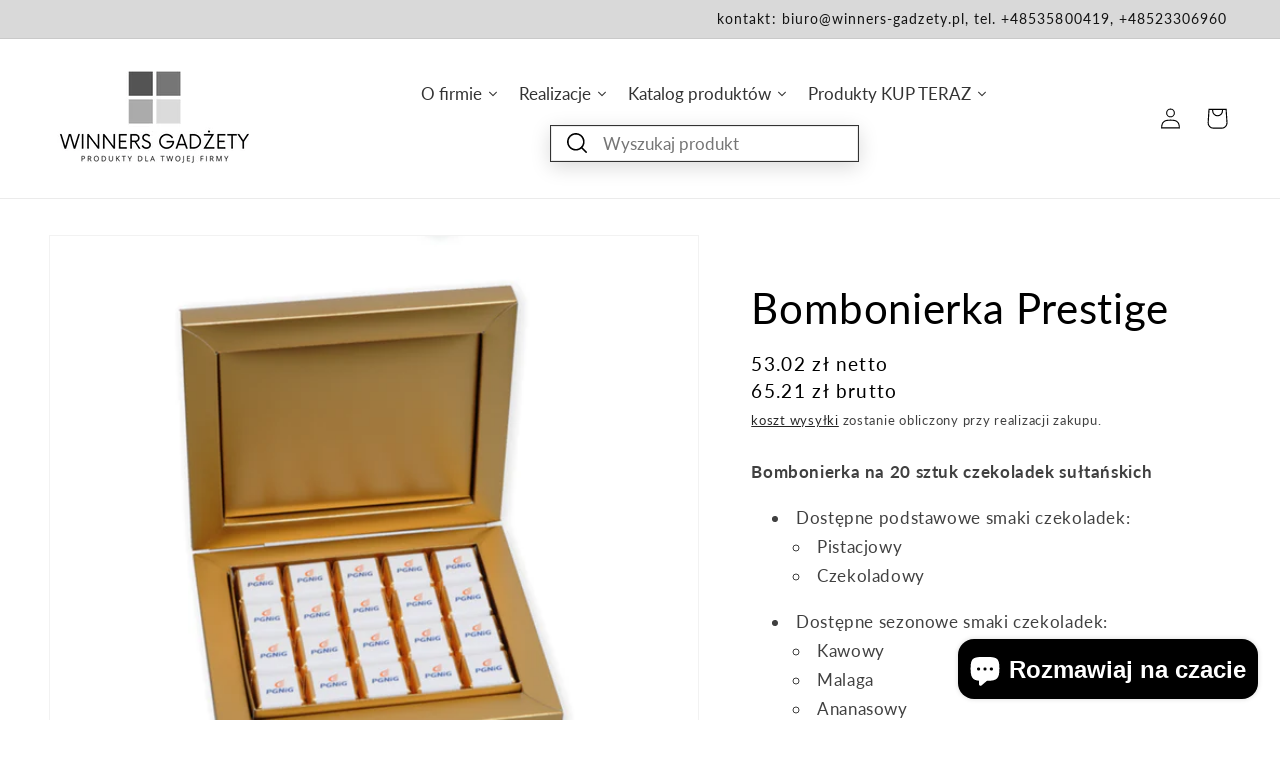

--- FILE ---
content_type: text/html; charset=utf-8
request_url: https://winners-gadzety.pl/products/bombonierka-prestige
body_size: 53787
content:
<!doctype html>
<html class="no-js" lang="pl">
  <head>
	

  <!-- Added by AUTOKETING SEO APP -->

  
  
  
  
  
  
  <!-- /Added by AUTOKETING SEO APP -->
  




	<!-- Added by AVADA SEO Suite -->
	










	<!-- /Added by AVADA SEO Suite -->


    
  <!-- Google tag (gtag.js) -->
<script async src="https://www.googletagmanager.com/gtag/js?id=G-FT699MSQSN"></script>
<script>
  window.dataLayer = window.dataLayer || [];
  function gtag(){dataLayer.push(arguments);}
  gtag('js', new Date());

  gtag('config', 'G-FT699MSQSN');
</script>
    
    <meta charset="utf-8">
    <meta http-equiv="X-UA-Compatible" content="IE=edge">
    <meta name="viewport" content="width=device-width,initial-scale=1">
    <meta name="theme-color" content="">
    <link rel="canonical" href="https://winners-gadzety.pl/products/bombonierka-prestige">
    <link rel="preconnect" href="https://cdn.shopify.com" crossorigin><link rel="preconnect" href="https://fonts.shopifycdn.com" crossorigin><title>
      Bombonierka Prestige
 &ndash; Winners Gadzety</title>

    
      <meta name="description" content="Bombonierka na 20 sztuk czekoladek sułtańskich Dostępne podstawowe smaki czekoladek: Pistacjowy Czekoladowy Dostępne sezonowe smaki czekoladek: Kawowy Malaga Ananasowy Pomarańczowy Brzoskwiniowy Wymiar bombonierki: 223x185x44mm Opakowanie w kolorze złotym lub innym ozdobnym Możliwy druk w pełnym kolorze na czekoladkach">
    

    

<meta property="og:site_name" content="Winners Gadzety">
<meta property="og:url" content="https://winners-gadzety.pl/products/bombonierka-prestige">
<meta property="og:title" content="Bombonierka Prestige">
<meta property="og:type" content="product">
<meta property="og:description" content="Bombonierka na 20 sztuk czekoladek sułtańskich Dostępne podstawowe smaki czekoladek: Pistacjowy Czekoladowy Dostępne sezonowe smaki czekoladek: Kawowy Malaga Ananasowy Pomarańczowy Brzoskwiniowy Wymiar bombonierki: 223x185x44mm Opakowanie w kolorze złotym lub innym ozdobnym Możliwy druk w pełnym kolorze na czekoladkach"><meta property="og:image" content="http://winners-gadzety.pl/cdn/shop/files/Beznazwy-1kopia_9489e548-6594-4eaf-b33f-6ec9a0ca0e04.png?v=1686229202">
  <meta property="og:image:secure_url" content="https://winners-gadzety.pl/cdn/shop/files/Beznazwy-1kopia_9489e548-6594-4eaf-b33f-6ec9a0ca0e04.png?v=1686229202">
  <meta property="og:image:width" content="1000">
  <meta property="og:image:height" content="1000"><meta property="og:price:amount" content="65.21">
  <meta property="og:price:currency" content="PLN"><meta name="twitter:card" content="summary_large_image">
<meta name="twitter:title" content="Bombonierka Prestige">
<meta name="twitter:description" content="Bombonierka na 20 sztuk czekoladek sułtańskich Dostępne podstawowe smaki czekoladek: Pistacjowy Czekoladowy Dostępne sezonowe smaki czekoladek: Kawowy Malaga Ananasowy Pomarańczowy Brzoskwiniowy Wymiar bombonierki: 223x185x44mm Opakowanie w kolorze złotym lub innym ozdobnym Możliwy druk w pełnym kolorze na czekoladkach">


    <script src="//winners-gadzety.pl/cdn/shop/t/3/assets/constants.js?v=95358004781563950421685455206" defer="defer"></script>
    <script src="//winners-gadzety.pl/cdn/shop/t/3/assets/pubsub.js?v=2921868252632587581685455206" defer="defer"></script>
    <script src="//winners-gadzety.pl/cdn/shop/t/3/assets/global.js?v=127210358271191040921685455206" defer="defer"></script>
    <script>window.performance && window.performance.mark && window.performance.mark('shopify.content_for_header.start');</script><meta id="shopify-digital-wallet" name="shopify-digital-wallet" content="/76485067034/digital_wallets/dialog">
<meta name="shopify-checkout-api-token" content="f18f746f5c7abed5bf82a6f644bd7315">
<meta id="in-context-paypal-metadata" data-shop-id="76485067034" data-venmo-supported="false" data-environment="production" data-locale="pl_PL" data-paypal-v4="true" data-currency="PLN">
<link rel="alternate" type="application/json+oembed" href="https://winners-gadzety.pl/products/bombonierka-prestige.oembed">
<script async="async" src="/checkouts/internal/preloads.js?locale=pl-PL"></script>
<script id="shopify-features" type="application/json">{"accessToken":"f18f746f5c7abed5bf82a6f644bd7315","betas":["rich-media-storefront-analytics"],"domain":"winners-gadzety.pl","predictiveSearch":true,"shopId":76485067034,"locale":"pl"}</script>
<script>var Shopify = Shopify || {};
Shopify.shop = "winners-gadzety.myshopify.com";
Shopify.locale = "pl";
Shopify.currency = {"active":"PLN","rate":"1.0"};
Shopify.country = "PL";
Shopify.theme = {"name":"Backup przed aktualizacją motywu 20.10.2023","id":150752526618,"schema_name":"Dawn","schema_version":"9.0.0","theme_store_id":887,"role":"main"};
Shopify.theme.handle = "null";
Shopify.theme.style = {"id":null,"handle":null};
Shopify.cdnHost = "winners-gadzety.pl/cdn";
Shopify.routes = Shopify.routes || {};
Shopify.routes.root = "/";</script>
<script type="module">!function(o){(o.Shopify=o.Shopify||{}).modules=!0}(window);</script>
<script>!function(o){function n(){var o=[];function n(){o.push(Array.prototype.slice.apply(arguments))}return n.q=o,n}var t=o.Shopify=o.Shopify||{};t.loadFeatures=n(),t.autoloadFeatures=n()}(window);</script>
<script id="shop-js-analytics" type="application/json">{"pageType":"product"}</script>
<script defer="defer" async type="module" src="//winners-gadzety.pl/cdn/shopifycloud/shop-js/modules/v2/client.init-shop-cart-sync_C3xTGyPg.pl.esm.js"></script>
<script defer="defer" async type="module" src="//winners-gadzety.pl/cdn/shopifycloud/shop-js/modules/v2/chunk.common_nYVXtoE1.esm.js"></script>
<script type="module">
  await import("//winners-gadzety.pl/cdn/shopifycloud/shop-js/modules/v2/client.init-shop-cart-sync_C3xTGyPg.pl.esm.js");
await import("//winners-gadzety.pl/cdn/shopifycloud/shop-js/modules/v2/chunk.common_nYVXtoE1.esm.js");

  window.Shopify.SignInWithShop?.initShopCartSync?.({"fedCMEnabled":true,"windoidEnabled":true});

</script>
<script>(function() {
  var isLoaded = false;
  function asyncLoad() {
    if (isLoaded) return;
    isLoaded = true;
    var urls = ["https:\/\/seo.apps.avada.io\/scripttag\/avada-seo-installed.js?shop=winners-gadzety.myshopify.com","https:\/\/pixee.gropulse.com\/js\/active.js?shop=winners-gadzety.myshopify.com"];
    for (var i = 0; i < urls.length; i++) {
      var s = document.createElement('script');
      s.type = 'text/javascript';
      s.async = true;
      s.src = urls[i];
      var x = document.getElementsByTagName('script')[0];
      x.parentNode.insertBefore(s, x);
    }
  };
  if(window.attachEvent) {
    window.attachEvent('onload', asyncLoad);
  } else {
    window.addEventListener('load', asyncLoad, false);
  }
})();</script>
<script id="__st">var __st={"a":76485067034,"offset":3600,"reqid":"56812def-11bf-46fe-9624-e1a4fb619cd5-1768782035","pageurl":"winners-gadzety.pl\/products\/bombonierka-prestige","u":"5ed72c3c6fba","p":"product","rtyp":"product","rid":8335507685658};</script>
<script>window.ShopifyPaypalV4VisibilityTracking = true;</script>
<script id="captcha-bootstrap">!function(){'use strict';const t='contact',e='account',n='new_comment',o=[[t,t],['blogs',n],['comments',n],[t,'customer']],c=[[e,'customer_login'],[e,'guest_login'],[e,'recover_customer_password'],[e,'create_customer']],r=t=>t.map((([t,e])=>`form[action*='/${t}']:not([data-nocaptcha='true']) input[name='form_type'][value='${e}']`)).join(','),a=t=>()=>t?[...document.querySelectorAll(t)].map((t=>t.form)):[];function s(){const t=[...o],e=r(t);return a(e)}const i='password',u='form_key',d=['recaptcha-v3-token','g-recaptcha-response','h-captcha-response',i],f=()=>{try{return window.sessionStorage}catch{return}},m='__shopify_v',_=t=>t.elements[u];function p(t,e,n=!1){try{const o=window.sessionStorage,c=JSON.parse(o.getItem(e)),{data:r}=function(t){const{data:e,action:n}=t;return t[m]||n?{data:e,action:n}:{data:t,action:n}}(c);for(const[e,n]of Object.entries(r))t.elements[e]&&(t.elements[e].value=n);n&&o.removeItem(e)}catch(o){console.error('form repopulation failed',{error:o})}}const l='form_type',E='cptcha';function T(t){t.dataset[E]=!0}const w=window,h=w.document,L='Shopify',v='ce_forms',y='captcha';let A=!1;((t,e)=>{const n=(g='f06e6c50-85a8-45c8-87d0-21a2b65856fe',I='https://cdn.shopify.com/shopifycloud/storefront-forms-hcaptcha/ce_storefront_forms_captcha_hcaptcha.v1.5.2.iife.js',D={infoText:'Chronione przez hCaptcha',privacyText:'Prywatność',termsText:'Warunki'},(t,e,n)=>{const o=w[L][v],c=o.bindForm;if(c)return c(t,g,e,D).then(n);var r;o.q.push([[t,g,e,D],n]),r=I,A||(h.body.append(Object.assign(h.createElement('script'),{id:'captcha-provider',async:!0,src:r})),A=!0)});var g,I,D;w[L]=w[L]||{},w[L][v]=w[L][v]||{},w[L][v].q=[],w[L][y]=w[L][y]||{},w[L][y].protect=function(t,e){n(t,void 0,e),T(t)},Object.freeze(w[L][y]),function(t,e,n,w,h,L){const[v,y,A,g]=function(t,e,n){const i=e?o:[],u=t?c:[],d=[...i,...u],f=r(d),m=r(i),_=r(d.filter((([t,e])=>n.includes(e))));return[a(f),a(m),a(_),s()]}(w,h,L),I=t=>{const e=t.target;return e instanceof HTMLFormElement?e:e&&e.form},D=t=>v().includes(t);t.addEventListener('submit',(t=>{const e=I(t);if(!e)return;const n=D(e)&&!e.dataset.hcaptchaBound&&!e.dataset.recaptchaBound,o=_(e),c=g().includes(e)&&(!o||!o.value);(n||c)&&t.preventDefault(),c&&!n&&(function(t){try{if(!f())return;!function(t){const e=f();if(!e)return;const n=_(t);if(!n)return;const o=n.value;o&&e.removeItem(o)}(t);const e=Array.from(Array(32),(()=>Math.random().toString(36)[2])).join('');!function(t,e){_(t)||t.append(Object.assign(document.createElement('input'),{type:'hidden',name:u})),t.elements[u].value=e}(t,e),function(t,e){const n=f();if(!n)return;const o=[...t.querySelectorAll(`input[type='${i}']`)].map((({name:t})=>t)),c=[...d,...o],r={};for(const[a,s]of new FormData(t).entries())c.includes(a)||(r[a]=s);n.setItem(e,JSON.stringify({[m]:1,action:t.action,data:r}))}(t,e)}catch(e){console.error('failed to persist form',e)}}(e),e.submit())}));const S=(t,e)=>{t&&!t.dataset[E]&&(n(t,e.some((e=>e===t))),T(t))};for(const o of['focusin','change'])t.addEventListener(o,(t=>{const e=I(t);D(e)&&S(e,y())}));const B=e.get('form_key'),M=e.get(l),P=B&&M;t.addEventListener('DOMContentLoaded',(()=>{const t=y();if(P)for(const e of t)e.elements[l].value===M&&p(e,B);[...new Set([...A(),...v().filter((t=>'true'===t.dataset.shopifyCaptcha))])].forEach((e=>S(e,t)))}))}(h,new URLSearchParams(w.location.search),n,t,e,['guest_login'])})(!0,!0)}();</script>
<script integrity="sha256-4kQ18oKyAcykRKYeNunJcIwy7WH5gtpwJnB7kiuLZ1E=" data-source-attribution="shopify.loadfeatures" defer="defer" src="//winners-gadzety.pl/cdn/shopifycloud/storefront/assets/storefront/load_feature-a0a9edcb.js" crossorigin="anonymous"></script>
<script data-source-attribution="shopify.dynamic_checkout.dynamic.init">var Shopify=Shopify||{};Shopify.PaymentButton=Shopify.PaymentButton||{isStorefrontPortableWallets:!0,init:function(){window.Shopify.PaymentButton.init=function(){};var t=document.createElement("script");t.src="https://winners-gadzety.pl/cdn/shopifycloud/portable-wallets/latest/portable-wallets.pl.js",t.type="module",document.head.appendChild(t)}};
</script>
<script data-source-attribution="shopify.dynamic_checkout.buyer_consent">
  function portableWalletsHideBuyerConsent(e){var t=document.getElementById("shopify-buyer-consent"),n=document.getElementById("shopify-subscription-policy-button");t&&n&&(t.classList.add("hidden"),t.setAttribute("aria-hidden","true"),n.removeEventListener("click",e))}function portableWalletsShowBuyerConsent(e){var t=document.getElementById("shopify-buyer-consent"),n=document.getElementById("shopify-subscription-policy-button");t&&n&&(t.classList.remove("hidden"),t.removeAttribute("aria-hidden"),n.addEventListener("click",e))}window.Shopify?.PaymentButton&&(window.Shopify.PaymentButton.hideBuyerConsent=portableWalletsHideBuyerConsent,window.Shopify.PaymentButton.showBuyerConsent=portableWalletsShowBuyerConsent);
</script>
<script data-source-attribution="shopify.dynamic_checkout.cart.bootstrap">document.addEventListener("DOMContentLoaded",(function(){function t(){return document.querySelector("shopify-accelerated-checkout-cart, shopify-accelerated-checkout")}if(t())Shopify.PaymentButton.init();else{new MutationObserver((function(e,n){t()&&(Shopify.PaymentButton.init(),n.disconnect())})).observe(document.body,{childList:!0,subtree:!0})}}));
</script>
<script id='scb4127' type='text/javascript' async='' src='https://winners-gadzety.pl/cdn/shopifycloud/privacy-banner/storefront-banner.js'></script><link id="shopify-accelerated-checkout-styles" rel="stylesheet" media="screen" href="https://winners-gadzety.pl/cdn/shopifycloud/portable-wallets/latest/accelerated-checkout-backwards-compat.css" crossorigin="anonymous">
<style id="shopify-accelerated-checkout-cart">
        #shopify-buyer-consent {
  margin-top: 1em;
  display: inline-block;
  width: 100%;
}

#shopify-buyer-consent.hidden {
  display: none;
}

#shopify-subscription-policy-button {
  background: none;
  border: none;
  padding: 0;
  text-decoration: underline;
  font-size: inherit;
  cursor: pointer;
}

#shopify-subscription-policy-button::before {
  box-shadow: none;
}

      </style>
<script id="sections-script" data-sections="header" defer="defer" src="//winners-gadzety.pl/cdn/shop/t/3/compiled_assets/scripts.js?v=2219"></script>
<script>window.performance && window.performance.mark && window.performance.mark('shopify.content_for_header.end');</script>

  <!-- OrderLogic checkout restrictions ========================================= -->
  <script>
DEBUG_KEY = "__olDebug";

if (typeof olCreateCookie == 'undefined') {
    var olCreateCookie = function (name, value, days) {
        if (days) {
            var date = new Date();
            date.setTime(date.getTime() + (days * 24 * 60 * 60 * 1000));
            var expires = "; expires=" + date.toGMTString();
        }
        else var expires = "";
        document.cookie = name + "=" + JSON.stringify(value) + expires + "; path=/; SameSite=None; Secure";
    };
}

if (typeof olReadCookie == 'undefined') {
    var olReadCookie = function (name) {
        var nameEQ = name + "=";
        var ca = document.cookie.split(';');
        // the cookie is being created, there is a problem with the following logic matching the name
        for (var i = 0; i < ca.length; i++) {
            var c = ca[i];
            while (c.charAt(0) == ' ') c = c.substring(1, c.length);
            if (c.indexOf(nameEQ) == 0) return JSON.parse(c.substring(nameEQ.length, c.length));
        }
        return;
    };
}

if (typeof getOlCacheBuster == 'undefined') {
    var getOlCacheBuster = function() {
        if ( typeof getOlCacheBuster.olCacheBuster == 'undefined') {
            scriptsArray = Array.prototype.slice.call(document.getElementsByTagName("script"));
            scriptsArray = scriptsArray.concat(Array.prototype.slice.call(document.getElementsByTagName("noscript")));
            for (var i=0; i<scriptsArray.length; i++) {
                cacheBusterArray = scriptsArray[i].innerHTML.match(/orderlogicapp.com\\\/embedded_js\\\/production_base.js\?(\d+)/);
                if (cacheBusterArray == null) {
                    cacheBusterString = scriptsArray[i].getAttribute('src');
                    if (cacheBusterString != null) {
                        cacheBusterArray = cacheBusterString.match(/orderlogicapp.com\/embedded_js\/production_base.js\?(\d+)/);
                    }
                }
                if (cacheBusterArray != null) {
                    getOlCacheBuster.olCacheBuster = cacheBusterArray[1];
                    break;
                }
            }
        }
        return getOlCacheBuster.olCacheBuster;
    }
}

if (typeof ol_hostname == 'undefined') {
    var ol_hostname = 'www.orderlogicapp.com';
    var ol_debug = olReadCookie(DEBUG_KEY);
    if (window.location.search.replace("?", "").substring(0, 7) == 'olDebug') {
        ol_debug = window.location.search.replace("?olDebug=", "");
        if (ol_debug == 'false') ol_debug = false;
        olCreateCookie(DEBUG_KEY, ol_debug, null);
    }
}

var ol_cachebuster = getOlCacheBuster();
if (( typeof ol_cachebuster != 'undefined') || (ol_debug)) {
    if (typeof ol_script == 'undefined') {
        var ol_script = document.createElement('script');
        ol_script.type = 'text/javascript';
        ol_script.async = true;
        ol_script.src = "https://" + (ol_debug ? 'dev.orderlogicapp.com' : ol_hostname) + "/embedded_js/store.js?" + ol_cachebuster;
        document.head.appendChild(ol_script);
    }
}



olProductData = { 
}


olProductDataDcb = {
  productId: 8335507685658,
  handle: "bombonierka-prestige",
  tags: [
    
  ]
}

</script>


    <style data-shopify>
      @font-face {
  font-family: Lato;
  font-weight: 400;
  font-style: normal;
  font-display: swap;
  src: url("//winners-gadzety.pl/cdn/fonts/lato/lato_n4.c3b93d431f0091c8be23185e15c9d1fee1e971c5.woff2") format("woff2"),
       url("//winners-gadzety.pl/cdn/fonts/lato/lato_n4.d5c00c781efb195594fd2fd4ad04f7882949e327.woff") format("woff");
}

      @font-face {
  font-family: Lato;
  font-weight: 700;
  font-style: normal;
  font-display: swap;
  src: url("//winners-gadzety.pl/cdn/fonts/lato/lato_n7.900f219bc7337bc57a7a2151983f0a4a4d9d5dcf.woff2") format("woff2"),
       url("//winners-gadzety.pl/cdn/fonts/lato/lato_n7.a55c60751adcc35be7c4f8a0313f9698598612ee.woff") format("woff");
}

      @font-face {
  font-family: Lato;
  font-weight: 400;
  font-style: italic;
  font-display: swap;
  src: url("//winners-gadzety.pl/cdn/fonts/lato/lato_i4.09c847adc47c2fefc3368f2e241a3712168bc4b6.woff2") format("woff2"),
       url("//winners-gadzety.pl/cdn/fonts/lato/lato_i4.3c7d9eb6c1b0a2bf62d892c3ee4582b016d0f30c.woff") format("woff");
}

      @font-face {
  font-family: Lato;
  font-weight: 700;
  font-style: italic;
  font-display: swap;
  src: url("//winners-gadzety.pl/cdn/fonts/lato/lato_i7.16ba75868b37083a879b8dd9f2be44e067dfbf92.woff2") format("woff2"),
       url("//winners-gadzety.pl/cdn/fonts/lato/lato_i7.4c07c2b3b7e64ab516aa2f2081d2bb0366b9dce8.woff") format("woff");
}

      @font-face {
  font-family: Lato;
  font-weight: 400;
  font-style: normal;
  font-display: swap;
  src: url("//winners-gadzety.pl/cdn/fonts/lato/lato_n4.c3b93d431f0091c8be23185e15c9d1fee1e971c5.woff2") format("woff2"),
       url("//winners-gadzety.pl/cdn/fonts/lato/lato_n4.d5c00c781efb195594fd2fd4ad04f7882949e327.woff") format("woff");
}


      :root {
        --font-body-family: Lato, sans-serif;
        --font-body-style: normal;
        --font-body-weight: 400;
        --font-body-weight-bold: 700;

        --font-heading-family: Lato, sans-serif;
        --font-heading-style: normal;
        --font-heading-weight: 400;

        --font-body-scale: 1.05;
        --font-heading-scale: 1.0;

        --color-base-text: 0, 0, 0;
        --color-shadow: 0, 0, 0;
        --color-base-background-1: 255, 255, 255;
        --color-base-background-2: 245, 245, 245;
        --color-base-solid-button-labels: 18, 18, 18;
        --color-base-outline-button-labels: 0, 0, 0;
        --color-base-accent-1: 217, 217, 217;
        --color-base-accent-2: 204, 204, 204;
        --payment-terms-background-color: #fff;

        --gradient-base-background-1: #fff;
        --gradient-base-background-2: #f5f5f5;
        --gradient-base-accent-1: #d9d9d9;
        --gradient-base-accent-2: #cccccc;

        --media-padding: px;
        --media-border-opacity: 0.05;
        --media-border-width: 1px;
        --media-radius: 0px;
        --media-shadow-opacity: 0.0;
        --media-shadow-horizontal-offset: 0px;
        --media-shadow-vertical-offset: 4px;
        --media-shadow-blur-radius: 5px;
        --media-shadow-visible: 0;

        --page-width: 160rem;
        --page-width-margin: 0rem;

        --product-card-image-padding: 0.0rem;
        --product-card-corner-radius: 0.0rem;
        --product-card-text-alignment: left;
        --product-card-border-width: 0.0rem;
        --product-card-border-opacity: 0.1;
        --product-card-shadow-opacity: 0.0;
        --product-card-shadow-visible: 0;
        --product-card-shadow-horizontal-offset: 0.0rem;
        --product-card-shadow-vertical-offset: 0.4rem;
        --product-card-shadow-blur-radius: 0.5rem;

        --collection-card-image-padding: 0.0rem;
        --collection-card-corner-radius: 0.0rem;
        --collection-card-text-alignment: left;
        --collection-card-border-width: 0.0rem;
        --collection-card-border-opacity: 0.1;
        --collection-card-shadow-opacity: 0.0;
        --collection-card-shadow-visible: 0;
        --collection-card-shadow-horizontal-offset: 0.0rem;
        --collection-card-shadow-vertical-offset: 0.4rem;
        --collection-card-shadow-blur-radius: 0.5rem;

        --blog-card-image-padding: 0.0rem;
        --blog-card-corner-radius: 0.0rem;
        --blog-card-text-alignment: left;
        --blog-card-border-width: 0.0rem;
        --blog-card-border-opacity: 0.1;
        --blog-card-shadow-opacity: 0.0;
        --blog-card-shadow-visible: 0;
        --blog-card-shadow-horizontal-offset: 0.0rem;
        --blog-card-shadow-vertical-offset: 0.4rem;
        --blog-card-shadow-blur-radius: 0.5rem;

        --badge-corner-radius: 4.0rem;

        --popup-border-width: 1px;
        --popup-border-opacity: 0.1;
        --popup-corner-radius: 0px;
        --popup-shadow-opacity: 0.0;
        --popup-shadow-horizontal-offset: 0px;
        --popup-shadow-vertical-offset: 4px;
        --popup-shadow-blur-radius: 5px;

        --drawer-border-width: 1px;
        --drawer-border-opacity: 0.1;
        --drawer-shadow-opacity: 0.0;
        --drawer-shadow-horizontal-offset: 0px;
        --drawer-shadow-vertical-offset: 4px;
        --drawer-shadow-blur-radius: 5px;

        --spacing-sections-desktop: 0px;
        --spacing-sections-mobile: 0px;

        --grid-desktop-vertical-spacing: 8px;
        --grid-desktop-horizontal-spacing: 8px;
        --grid-mobile-vertical-spacing: 4px;
        --grid-mobile-horizontal-spacing: 4px;

        --text-boxes-border-opacity: 0.1;
        --text-boxes-border-width: 0px;
        --text-boxes-radius: 0px;
        --text-boxes-shadow-opacity: 0.0;
        --text-boxes-shadow-visible: 0;
        --text-boxes-shadow-horizontal-offset: 0px;
        --text-boxes-shadow-vertical-offset: 4px;
        --text-boxes-shadow-blur-radius: 5px;

        --buttons-radius: 0px;
        --buttons-radius-outset: 0px;
        --buttons-border-width: 1px;
        --buttons-border-opacity: 1.0;
        --buttons-shadow-opacity: 0.0;
        --buttons-shadow-visible: 0;
        --buttons-shadow-horizontal-offset: 0px;
        --buttons-shadow-vertical-offset: 4px;
        --buttons-shadow-blur-radius: 5px;
        --buttons-border-offset: 0px;

        --inputs-radius: 0px;
        --inputs-border-width: 1px;
        --inputs-border-opacity: 0.55;
        --inputs-shadow-opacity: 0.0;
        --inputs-shadow-horizontal-offset: 0px;
        --inputs-margin-offset: 0px;
        --inputs-shadow-vertical-offset: 4px;
        --inputs-shadow-blur-radius: 5px;
        --inputs-radius-outset: 0px;

        --variant-pills-radius: 40px;
        --variant-pills-border-width: 1px;
        --variant-pills-border-opacity: 0.55;
        --variant-pills-shadow-opacity: 0.0;
        --variant-pills-shadow-horizontal-offset: 0px;
        --variant-pills-shadow-vertical-offset: 4px;
        --variant-pills-shadow-blur-radius: 5px;
      }

      *,
      *::before,
      *::after {
        box-sizing: inherit;
      }

      html {
        box-sizing: border-box;
        font-size: calc(var(--font-body-scale) * 62.5%);
        height: 100%;
      }

      body {
        display: grid;
        grid-template-rows: auto auto 1fr auto;
        grid-template-columns: 100%;
        min-height: 100%;
        margin: 0;
        font-size: 1.5rem;
        letter-spacing: 0.06rem;
        line-height: calc(1 + 0.8 / var(--font-body-scale));
        font-family: var(--font-body-family);
        font-style: var(--font-body-style);
        font-weight: var(--font-body-weight);
      }

      @media screen and (min-width: 750px) {
        body {
          font-size: 1.6rem;
        }
      }
    </style>

    <link href="//winners-gadzety.pl/cdn/shop/t/3/assets/base.css?v=5187902222379106001692959933" rel="stylesheet" type="text/css" media="all" />
<link rel="preload" as="font" href="//winners-gadzety.pl/cdn/fonts/lato/lato_n4.c3b93d431f0091c8be23185e15c9d1fee1e971c5.woff2" type="font/woff2" crossorigin><link rel="preload" as="font" href="//winners-gadzety.pl/cdn/fonts/lato/lato_n4.c3b93d431f0091c8be23185e15c9d1fee1e971c5.woff2" type="font/woff2" crossorigin><link rel="stylesheet" href="//winners-gadzety.pl/cdn/shop/t/3/assets/component-predictive-search.css?v=85913294783299393391685455206" media="print" onload="this.media='all'"><script>document.documentElement.className = document.documentElement.className.replace('no-js', 'js');
    if (Shopify.designMode) {
      document.documentElement.classList.add('shopify-design-mode');
    }
    </script>
  
  





<script>window.is_hulkpo_installed=true</script>  <!--CPC-->
  <script src='https://ajax.googleapis.com/ajax/libs/jquery/3.5.1/jquery.min.js'></script>
  <!--CPC-->
  <script src='https://calcapi.printgrid.io/shopify/calculator.js'></script>

	

  <!-- Added by AUTOKETING SEO APP END HEAD -->

  <!-- /Added by AUTOKETING SEO APP END HEAD -->
  



<!-- BEGIN app block: shopify://apps/puco-sections-blocks/blocks/app-embed-stylesheet/f1ea0cb9-0193-44b7-bab7-d0fd6bec6cbf --><!-- END app block --><!-- BEGIN app block: shopify://apps/upload-lift/blocks/app-embed/3c98bdcb-7587-4ade-bfe4-7d8af00d05ca -->
<script src="https://assets.cloudlift.app/api/assets/upload.js?shop=winners-gadzety.myshopify.com" defer="defer"></script>

<!-- END app block --><!-- BEGIN app block: shopify://apps/searchpie-seo-speed/blocks/sb-snippets/29f6c508-9bb9-4e93-9f98-b637b62f3552 -->



<!-- BEGIN app snippet: sb-detect-broken-link --><script></script><!-- END app snippet -->
<!-- BEGIN app snippet: internal-link --><script>
	
</script><!-- END app snippet -->
<!-- BEGIN app snippet: social-tags --><!-- SearchPie Social Tags -->


<!-- END SearchPie Social Tags --><!-- END app snippet -->
<!-- BEGIN app snippet: sb-nx -->

<!-- END app snippet -->
<!-- END SearchPie snippets -->
<!-- END app block --><!-- BEGIN app block: shopify://apps/pixee-facebook-pixel/blocks/facebook-pixel/61bbb1d9-d4be-4d08-879a-ee3ccb59f558 -->
<!-- BEGIN app snippet: tiktok-pixel --><script>
    sessionStorage.setItem("gropulseTikTokActivePixelData", "");
  </script><!-- END app snippet -->
<!-- BEGIN app snippet: pinterest-pixel -->
<script>
    sessionStorage.setItem("gropulsePinterestActivePixelData", "");
  </script><!-- END app snippet -->
<!-- BEGIN app snippet: custom-event-selector -->

<div id="pixee-custom-event-selector-modal" class="pixee-custom-event-modal">
  <div class="pixee-custom-event-modal-content">
    <div class="pixee-custom-event-modal-header">
      <p class="pixee-modal-title">Custom Event Setup</p>
      <span class="pixee-custom-event-close">&times;</span>
    </div>
    <div class="pixee-custom-event-modal-body">
      <p>Click on the elements you want to track as custom events. Selected elements will appear in the list below.</p>
      
      <button id="pixee-track-new-button" class="pixee-track-new-button">Track New Element</button>
      
      <div class="pixee-selected-elements">
        <span class="pixee-selected-elements-title">Selected Elements (0)</span>
        <ul id="pixee-selected-elements-list"></ul>
      </div>
    </div>
    <div class="pixee-custom-event-modal-footer">
      <button id="pixee-finish-setup-button" class="pixee-finish-setup-button">Finish Setup</button>
    </div>
  </div>
</div>

<style>
.pixee-custom-event-modal {
  display: none;
  position: fixed;
  z-index: 99999;
  left: 20px;
  top: 20px;
  width: 400px;
  background-color: #fff;
  border-radius: 8px;
  box-shadow: 0 4px 20px rgba(0, 0, 0, 0.2);
  font-family: -apple-system, BlinkMacSystemFont, "Segoe UI", Roboto, Helvetica, Arial, sans-serif;
  max-height: 90vh;
  overflow-y: auto;
}

.pixee-custom-event-modal-content {
  width: 100%;
}

.pixee-custom-event-modal-header {
  padding: 15px 20px;
  display: flex;
  justify-content: space-between;
  align-items: center;
  border-bottom: 1px solid #e5e5e5;
}

.pixee-custom-event-modal-header .pixee-modal-title {
  margin: 0;
  font-size: 18px;
  font-weight: 600;
  color: #333;
}

.pixee-custom-event-close {
  color: #aaa;
  font-size: 24px;
  font-weight: bold;
  cursor: pointer;
}

.pixee-custom-event-close:hover {
  color: #555;
}

.pixee-custom-event-modal-body {
  padding: 20px;
}

.pixee-custom-event-modal-footer {
  padding: 15px 20px;
  border-top: 1px solid #e5e5e5;
  text-align: right;
}

.pixee-track-new-button,
.pixee-finish-setup-button {
  padding: 10px 15px;
  border-radius: 4px;
  border: none;
  font-size: 14px;
  font-weight: 500;
  cursor: pointer;
}

.pixee-track-new-button {
  background-color: #4CAF50;
  color: white;
  margin-top: 10px;
}

.pixee-finish-setup-button {
  background-color: #2196F3;
  color: white;
}

.pixee-selected-elements {
  margin-top: 20px;
}

.pixee-selected-elements-title {
  display: block;
  font-size: 16px;
  margin-bottom: 10px;
  font-weight: 500;
}

#pixee-selected-elements-list {
  list-style: none;
  padding: 0;
  margin: 0;
  max-height: 200px;
  overflow-y: auto;
  border: 1px solid #e5e5e5;
  border-radius: 4px;
}

#pixee-selected-elements-list li {
  padding: 10px;
  border-bottom: 1px solid #e5e5e5;
  display: flex;
  justify-content: space-between;
  align-items: center;
}

#pixee-selected-elements-list li:last-child {
  border-bottom: none;
}

.pixee-element-info {
  flex: 1;
  font-size: 14px;
  word-break: break-word;
}

.pixee-remove-element {
  color: #f44336;
  cursor: pointer;
  margin-left: 10px;
}

.pixee-page-overlay {
  position: fixed;
  top: 0;
  left: 0;
  width: 100%;
  height: 100%;
  background-color: rgba(0, 0, 0, 0.3);
  z-index: 99990;
  pointer-events: none;
}

.pixee-highlight-element {
  position: absolute;
  pointer-events: none;
  background-color: rgba(76, 175, 80, 0.2);
  border: 2px solid #4CAF50;
  z-index: 99991;
  box-sizing: border-box;
}

/* Make modal draggable */
.pixee-custom-event-modal-header {
  cursor: move;
}

/* Responsive styles */
@media screen and (max-width: 480px) {
  .pixee-custom-event-modal {
    width: 90%;
    left: 5%;
    top: 5%;
  }
}
</style>

<script>
document.addEventListener('DOMContentLoaded', function() {
  // Parse URL parameters
  const urlParams = new URLSearchParams(window.location.search);
  const customEventParam = urlParams.get('customEvent');
  const redirectUrl = urlParams.get('redirectUrl');
  
  // Initialize session storage if customEvent param is present
  if (customEventParam === '1') {
    // Set flag in session storage to show the modal across page navigation
    sessionStorage.setItem('pixeeCustomEventSetupActive', 'true');
    // Store redirect URL for later use
    if (redirectUrl) {
      sessionStorage.setItem('pixeeCustomEventRedirectUrl', redirectUrl);
    }
  }
  
  // Don't proceed if setup mode is not active
  if (sessionStorage.getItem('pixeeCustomEventSetupActive') !== 'true') return;
  
  const modal = document.getElementById('pixee-custom-event-selector-modal');
  const trackNewButton = document.getElementById('pixee-track-new-button');
  const finishSetupButton = document.getElementById('pixee-finish-setup-button');
  const closeButton = document.querySelector('.pixee-custom-event-close');
  const selectedElementsList = document.getElementById('pixee-selected-elements-list');
  const selectedElementsHeader = document.querySelector('.pixee-selected-elements-title');
  
  let isSelectionMode = false;
  let selectedElements = [];
  let overlay = null;
  let highlightElement = null;
  
  // Load previously selected elements from session storage
  const storedElements = sessionStorage.getItem('pixeeSelectedElements');
  if (storedElements) {
    try {
      selectedElements = JSON.parse(storedElements);
      updateSelectedElementsList();
    } catch (error) {
      console.error('Error loading stored elements:', error);
    }
  }
  
  // Make the modal draggable
  makeElementDraggable(modal, document.querySelector('.pixee-custom-event-modal-header'));
  
  // Show the modal
  modal.style.display = 'block';
  
  // Click event handlers
  trackNewButton.addEventListener('click', function() {
    if (isSelectionMode) {
      // Cancel selection mode if active
      disableSelectionMode();
    } else {
      // Enable selection mode
      enableSelectionMode();
    }
  });
  finishSetupButton.addEventListener('click', finishSetup);
  closeButton.addEventListener('click', closeModal);
  
  function makeElementDraggable(element, handle) {
    let pos1 = 0, pos2 = 0, pos3 = 0, pos4 = 0;
    
    // Try to get saved position from session storage
    const savedPosition = getSavedModalPosition();
    if (savedPosition) {
      element.style.top = savedPosition.top + "px";
      element.style.left = savedPosition.left + "px";
    }
    
    handle.onmousedown = dragMouseDown;
    
    function dragMouseDown(e) {
      e.preventDefault();
      pos3 = e.clientX;
      pos4 = e.clientY;
      document.onmouseup = closeDragElement;
      document.onmousemove = elementDrag;
    }
    
    function elementDrag(e) {
      e.preventDefault();
      pos1 = pos3 - e.clientX;
      pos2 = pos4 - e.clientY;
      pos3 = e.clientX;
      pos4 = e.clientY;
      
      // Calculate new position ensuring it stays within viewport
      let newTop = element.offsetTop - pos2;
      let newLeft = element.offsetLeft - pos1;
      
      // Get viewport dimensions
      const viewportWidth = window.innerWidth;
      const viewportHeight = window.innerHeight;
      
      // Limit to viewport boundaries
      newTop = Math.max(0, Math.min(newTop, viewportHeight - 100));
      newLeft = Math.max(0, Math.min(newLeft, viewportWidth - 100));
      
      element.style.top = newTop + "px";
      element.style.left = newLeft + "px";
      
      // Save position to session storage
      saveModalPosition(newTop, newLeft);
    }
    
    function closeDragElement() {
      document.onmouseup = null;
      document.onmousemove = null;
      
      // Save final position
      saveModalPosition(element.offsetTop, element.offsetLeft);
    }
  }
  
  // Save modal position to session storage
  function saveModalPosition(top, left) {
    try {
      sessionStorage.setItem('pixeeModalPosition', JSON.stringify({ top, left }));
    } catch (error) {
      console.error('Error saving modal position:', error);
    }
  }
  
  // Get saved modal position from session storage
  function getSavedModalPosition() {
    try {
      const position = sessionStorage.getItem('pixeeModalPosition');
      return position ? JSON.parse(position) : null;
    } catch (error) {
      console.error('Error getting modal position:', error);
      return null;
    }
  }
  
  function enableSelectionMode() {
    if (isSelectionMode) return;
    
    isSelectionMode = true;
    trackNewButton.textContent = 'Cancel Selection';
    trackNewButton.style.backgroundColor = '#f44336';
    
    // Create overlay
    overlay = document.createElement('div');
    overlay.className = 'pixee-page-overlay';
    document.body.appendChild(overlay);
    
    // Create highlight element
    highlightElement = document.createElement('div');
    highlightElement.className = 'pixee-highlight-element';
    document.body.appendChild(highlightElement);
    
    // Add event listeners for element selection
    document.addEventListener('mouseover', highlightTargetElement);
    document.addEventListener('click', selectElement, true);
  }
  
  function disableSelectionMode() {
    if (!isSelectionMode) return;
    
    isSelectionMode = false;
    trackNewButton.textContent = 'Track New Element';
    trackNewButton.style.backgroundColor = '#4CAF50';
    
    // Remove overlay and highlight
    if (overlay) {
      document.body.removeChild(overlay);
      overlay = null;
    }
    
    if (highlightElement) {
      document.body.removeChild(highlightElement);
      highlightElement = null;
    }
    
    // Remove event listeners
    document.removeEventListener('mouseover', highlightTargetElement);
    document.removeEventListener('click', selectElement, true);
  }
  
  // Helper function to update the list of selected elements
  function updateSelectedElementsList() {
    // Clear existing list
    selectedElementsList.innerHTML = '';
    
    // Update the header count
    selectedElementsHeader.textContent = `Selected Elements (${selectedElements.length})`;
    
    // Add each element to the list
    selectedElements.forEach(element => {
      const li = document.createElement('li');
      li.dataset.id = element.id;
      
      const elementInfo = document.createElement('div');
      elementInfo.className = 'pixee-element-info';
      elementInfo.textContent = `"${element.text}" (${element.selector})`;
      
      const removeButton = document.createElement('span');
      removeButton.className = 'pixee-remove-element';
      removeButton.textContent = '✕';
      removeButton.addEventListener('click', function() {
        removeElementFromList(element.id);
      });
      
      li.appendChild(elementInfo);
      li.appendChild(removeButton);
      selectedElementsList.appendChild(li);
    });
    
    // Save to session storage
    sessionStorage.setItem('pixeeSelectedElements', JSON.stringify(selectedElements));
  }
  
  function highlightTargetElement(e) {
    if (!isSelectionMode) return;
    
    // Don't highlight elements in the modal itself
    if (e.target.closest('#pixee-custom-event-selector-modal')) {
      if (highlightElement) {
        highlightElement.style.display = 'none';
      }
      return;
    }
    
    const rect = e.target.getBoundingClientRect();
    highlightElement.style.display = 'block';
    highlightElement.style.width = rect.width + 'px';
    highlightElement.style.height = rect.height + 'px';
    highlightElement.style.left = (window.pageXOffset + rect.left) + 'px';
    highlightElement.style.top = (window.pageYOffset + rect.top) + 'px';
  }
  
  function selectElement(e) {
    if (!isSelectionMode) return;
    
    // Don't select elements in the modal itself
    if (e.target.closest('#pixee-custom-event-selector-modal')) {
      return;
    }
    
    // Prevent default action (like following links)
    e.preventDefault();
    e.stopPropagation();
    
    // Generate a selector for the clicked element
    const selector = generateSelector(e.target);
    
    // Add to selected elements list
    addElementToList(e.target, selector);
    
    // Disable selection mode
    disableSelectionMode();
  }
  
  function generateSelector(element) {
    // First try ID selector if available
    if (element.id) {
      return `#${element.id}`;
    }
    
    // Try with classes
    if (element.className && typeof element.className === 'string') {
      const classes = element.className.trim().split(/\s+/);
      if (classes.length > 0) {
        const classSelector = `.${classes.join('.')}`;
        if (document.querySelectorAll(classSelector).length === 1) {
          return classSelector;
        }
      }
    }
    
    // Use tag name with nth-child
    let path = '';
    let parent = element;
    
    while (parent) {
      if (parent === document.body) {
        path = 'body ' + path;
        break;
      }
      
      let tag = parent.tagName.toLowerCase();
      let siblings = Array.from(parent.parentNode.children).filter(child => child.tagName === parent.tagName);
      
      if (siblings.length > 1) {
        let index = siblings.indexOf(parent) + 1;
        tag += `:nth-child(${index})`;
      }
      
      path = tag + (path ? ' > ' + path : '');
      parent = parent.parentNode;
      
      // Stop at a certain depth to avoid overly complex selectors
      if (path.split('>').length > 5) {
        break;
      }
    }
    
    return path.trim();
  }
  
  function addElementToList(element, selector) {
    // Create a unique ID for this element
    const elementId = 'element-' + Date.now();
    
    // Add to our array
    selectedElements.push({
      id: elementId,
      selector: selector,
      text: element.textContent.trim().substring(0, 50) || element.tagName.toLowerCase()
    });
    
    // Update the display
    updateSelectedElementsList();
  }
  
  function removeElementFromList(id) {
    // Remove from array
    selectedElements = selectedElements.filter(el => el.id !== id);
    
    // Update the display
    updateSelectedElementsList();
  }
  
  function closeModal() {
    disableSelectionMode();
    modal.style.display = 'none';
    
    // Clear setup mode and data but keep the modal position
    sessionStorage.removeItem('pixeeCustomEventSetupActive');
    sessionStorage.removeItem('pixeeSelectedElements');
    // We intentionally don't remove pixeeModalPosition here to persist it across sessions
  }
  
  function finishSetup() {
    
    // Check if we have elements selected
    if (selectedElements.length > 0) {
      // Clean up our internal tracking but keep the modal position
      sessionStorage.removeItem('pixeeCustomEventSetupActive');
      sessionStorage.removeItem('pixeeSelectedElements');
      // We intentionally don't remove pixeeModalPosition to persist it
      
      // Redirect back to the app with selected elements as a URL parameter
      const savedRedirectUrl = sessionStorage.getItem('pixeeCustomEventRedirectUrl') || redirectUrl;
      
      if (savedRedirectUrl) {
        // Encode selected elements for URL
        const encodedElements = encodeURIComponent(JSON.stringify(selectedElements));
        
        // Determine if we need to add a ? or & for the parameter
        const separator = savedRedirectUrl.includes('?') ? '&' : '?';        
        
        // Redirect to the app with the selected elements in the URL
        window.location.href = `${savedRedirectUrl}${separator}selectedElements=${encodedElements}`;
      }
    } else {
      alert('Please select at least one element to track.');
    }
  }
});
</script><!-- END app snippet -->
<script>
    sessionStorage.setItem("gropulseActivePixelData", "");
  </script><script>
    sessionStorage.setItem("gropulsePixeeEventListData", "");
  </script><script>
    sessionStorage.setItem("gropulseCustomEvents", "");
  </script><script>
  const isGroPulsePixeeWebPixelLoaded = Boolean(sessionStorage.getItem("isGroPulsePixeeWebPixelLoaded"));
</script>

<script>
  function generateEventId() {
    // Combine timestamp with random string to ensure uniqueness
    return `${Date.now()}_${Math.random().toString(36).slice(2, 11)}`;
  }
</script>





<!-- END app block --><!-- BEGIN app block: shopify://apps/judge-me-reviews/blocks/judgeme_core/61ccd3b1-a9f2-4160-9fe9-4fec8413e5d8 --><!-- Start of Judge.me Core -->






<link rel="dns-prefetch" href="https://cdnwidget.judge.me">
<link rel="dns-prefetch" href="https://cdn.judge.me">
<link rel="dns-prefetch" href="https://cdn1.judge.me">
<link rel="dns-prefetch" href="https://api.judge.me">

<script data-cfasync='false' class='jdgm-settings-script'>window.jdgmSettings={"pagination":5,"disable_web_reviews":false,"badge_no_review_text":"Brak recenzji","badge_n_reviews_text":"{{ n }} recenzji","badge_star_color":"#44596b","hide_badge_preview_if_no_reviews":true,"badge_hide_text":false,"enforce_center_preview_badge":false,"widget_title":"Recenzje klientów","widget_open_form_text":"Napisz recenzję","widget_close_form_text":"Anuluj recenzję","widget_refresh_page_text":"Odśwież stronę","widget_summary_text":"Na podstawie {{ number_of_reviews }} opinii","widget_no_review_text":"Bądź pierwszym, który napisze recenzję","widget_name_field_text":"Wyświetlana nazwa","widget_verified_name_field_text":"Zweryfikowane imię (publiczne)","widget_name_placeholder_text":"Wyświetlana nazwa","widget_required_field_error_text":"To pole jest wymagane.","widget_email_field_text":"Adres email","widget_verified_email_field_text":"Zweryfikowany email (prywatny, nie może być edytowany)","widget_email_placeholder_text":"Twój adres email","widget_email_field_error_text":"Proszę wprowadź prawidłowy adres email.","widget_rating_field_text":"Ocena","widget_review_title_field_text":"Tytuł recenzji","widget_review_title_placeholder_text":"Nadaj tytuł swojej recenzji","widget_review_body_field_text":"Treść recenzji","widget_review_body_placeholder_text":"Zacznij pisać tutaj...","widget_pictures_field_text":"Zdjęcie/Film (opcjonalnie)","widget_submit_review_text":"Wyślij recenzję","widget_submit_verified_review_text":"Wyślij zweryfikowaną recenzję","widget_submit_success_msg_with_auto_publish":"Dziękujemy! Proszę odświeżyć stronę za kilka chwil, aby zobaczyć swoją recenzję. Możesz usunąć lub edytować swoją recenzję, logując się do \u003ca href='https://judge.me/login' target='_blank' rel='nofollow noopener'\u003eJudge.me\u003c/a\u003e","widget_submit_success_msg_no_auto_publish":"Dziękujemy! Twoja recenzja zostanie opublikowana, gdy tylko zostanie zatwierdzona przez administratora sklepu. Możesz usunąć lub edytować swoją recenzję, logując się do \u003ca href='https://judge.me/login' target='_blank' rel='nofollow noopener'\u003eJudge.me\u003c/a\u003e","widget_show_default_reviews_out_of_total_text":"Wyświetlanie {{ n_reviews_shown }} z {{ n_reviews }} recenzji.","widget_show_all_link_text":"Pokaż wszystkie","widget_show_less_link_text":"Pokaż mniej","widget_author_said_text":"{{ reviewer_name }} napisał(a):","widget_days_text":"{{ n }} dni temu","widget_weeks_text":"{{ n }} tygodni temu","widget_months_text":"{{ n }} miesięcy temu","widget_years_text":"{{ n }} lat temu","widget_yesterday_text":"Wczoraj","widget_today_text":"Dzisiaj","widget_replied_text":"\u003e\u003e {{ shop_name }} odpowiedział:","widget_read_more_text":"Czytaj więcej","widget_reviewer_name_as_initial":"","widget_rating_filter_color":"#fbcd0a","widget_rating_filter_see_all_text":"Zobacz wszystkie recenzje","widget_sorting_most_recent_text":"Najnowsze","widget_sorting_highest_rating_text":"Najwyższa ocena","widget_sorting_lowest_rating_text":"Najniższa ocena","widget_sorting_with_pictures_text":"Tylko zdjęcia","widget_sorting_most_helpful_text":"Najbardziej pomocne","widget_open_question_form_text":"Zadaj pytanie","widget_reviews_subtab_text":"Recenzje","widget_questions_subtab_text":"Pytania","widget_question_label_text":"Pytanie","widget_answer_label_text":"Odpowiedź","widget_question_placeholder_text":"Napisz swoje pytanie tutaj","widget_submit_question_text":"Wyślij pytanie","widget_question_submit_success_text":"Dziękujemy za Twoje pytanie! Powiadomimy Cię, gdy otrzyma odpowiedź.","widget_star_color":"#44596b","verified_badge_text":"Zweryfikowano","verified_badge_bg_color":"","verified_badge_text_color":"","verified_badge_placement":"left-of-reviewer-name","widget_review_max_height":"","widget_hide_border":false,"widget_social_share":false,"widget_thumb":false,"widget_review_location_show":false,"widget_location_format":"","all_reviews_include_out_of_store_products":true,"all_reviews_out_of_store_text":"(poza sklepem)","all_reviews_pagination":100,"all_reviews_product_name_prefix_text":"o","enable_review_pictures":false,"enable_question_anwser":false,"widget_theme":"default","review_date_format":"dd/mm/yyyy","default_sort_method":"most-recent","widget_product_reviews_subtab_text":"Recenzje produktu","widget_shop_reviews_subtab_text":"Recenzje sklepu","widget_other_products_reviews_text":"Recenzje dla innych produktów","widget_store_reviews_subtab_text":"Recenzje sklepu","widget_no_store_reviews_text":"Ten sklep nie ma jeszcze żadnych recenzji","widget_web_restriction_product_reviews_text":"Ten produkt nie ma jeszcze żadnych recenzji","widget_no_items_text":"Nie znaleziono elementów","widget_show_more_text":"Pokaż więcej","widget_write_a_store_review_text":"Napisz recenzję sklepu","widget_other_languages_heading":"Recenzje w innych językach","widget_translate_review_text":"Przetłumacz recenzję na {{ language }}","widget_translating_review_text":"Tłumaczenie...","widget_show_original_translation_text":"Pokaż oryginał ({{ language }})","widget_translate_review_failed_text":"Nie udało się przetłumaczyć recenzji.","widget_translate_review_retry_text":"Spróbuj ponownie","widget_translate_review_try_again_later_text":"Spróbuj ponownie później","show_product_url_for_grouped_product":false,"widget_sorting_pictures_first_text":"Zdjęcia najpierw","show_pictures_on_all_rev_page_mobile":false,"show_pictures_on_all_rev_page_desktop":false,"floating_tab_hide_mobile_install_preference":false,"floating_tab_button_name":"★ Recenzje","floating_tab_title":"Niech klienci mówią za nas","floating_tab_button_color":"","floating_tab_button_background_color":"","floating_tab_url":"","floating_tab_url_enabled":false,"floating_tab_tab_style":"text","all_reviews_text_badge_text":"Klienci oceniają nas na {{ shop.metafields.judgeme.all_reviews_rating | round: 1 }}/5 na podstawie {{ shop.metafields.judgeme.all_reviews_count }} recenzji.","all_reviews_text_badge_text_branded_style":"{{ shop.metafields.judgeme.all_reviews_rating | round: 1 }} na 5 gwiazdek na podstawie {{ shop.metafields.judgeme.all_reviews_count }} recenzji","is_all_reviews_text_badge_a_link":false,"show_stars_for_all_reviews_text_badge":false,"all_reviews_text_badge_url":"","all_reviews_text_style":"text","all_reviews_text_color_style":"judgeme_brand_color","all_reviews_text_color":"#108474","all_reviews_text_show_jm_brand":true,"featured_carousel_show_header":true,"featured_carousel_title":"Zobacz, co myslą o nas nasi klienci","testimonials_carousel_title":"Klienci mówią o nas","videos_carousel_title":"Prawdziwe historie klientów","cards_carousel_title":"Klienci mówią o nas","featured_carousel_count_text":"z {{ n }} opinii","featured_carousel_add_link_to_all_reviews_page":false,"featured_carousel_url":"","featured_carousel_show_images":true,"featured_carousel_autoslide_interval":5,"featured_carousel_arrows_on_the_sides":false,"featured_carousel_height":380,"featured_carousel_width":100,"featured_carousel_image_size":0,"featured_carousel_image_height":250,"featured_carousel_arrow_color":"#eeeeee","verified_count_badge_style":"vintage","verified_count_badge_orientation":"horizontal","verified_count_badge_color_style":"judgeme_brand_color","verified_count_badge_color":"#108474","is_verified_count_badge_a_link":false,"verified_count_badge_url":"","verified_count_badge_show_jm_brand":true,"widget_rating_preset_default":5,"widget_first_sub_tab":"product-reviews","widget_show_histogram":true,"widget_histogram_use_custom_color":false,"widget_pagination_use_custom_color":false,"widget_star_use_custom_color":true,"widget_verified_badge_use_custom_color":false,"widget_write_review_use_custom_color":false,"picture_reminder_submit_button":"Upload Pictures","enable_review_videos":false,"mute_video_by_default":false,"widget_sorting_videos_first_text":"Najpierw filmy","widget_review_pending_text":"Oczekujące","featured_carousel_items_for_large_screen":3,"social_share_options_order":"Facebook,Twitter","remove_microdata_snippet":true,"disable_json_ld":false,"enable_json_ld_products":false,"preview_badge_show_question_text":false,"preview_badge_no_question_text":"Brak pytań","preview_badge_n_question_text":"{{ number_of_questions }} pytań","qa_badge_show_icon":false,"qa_badge_position":"same-row","remove_judgeme_branding":false,"widget_add_search_bar":false,"widget_search_bar_placeholder":"Szukaj","widget_sorting_verified_only_text":"Tylko zweryfikowane","featured_carousel_theme":"card","featured_carousel_show_rating":false,"featured_carousel_show_title":true,"featured_carousel_show_body":true,"featured_carousel_show_date":false,"featured_carousel_show_reviewer":true,"featured_carousel_show_product":false,"featured_carousel_header_background_color":"#108474","featured_carousel_header_text_color":"#ffffff","featured_carousel_name_product_separator":"reviewed","featured_carousel_full_star_background":"#fffc39","featured_carousel_empty_star_background":"#dadada","featured_carousel_vertical_theme_background":"#f9fafb","featured_carousel_verified_badge_enable":false,"featured_carousel_verified_badge_color":"#108474","featured_carousel_border_style":"round","featured_carousel_review_line_length_limit":3,"featured_carousel_more_reviews_button_text":"Czytaj więcej recenzji","featured_carousel_view_product_button_text":"Zobacz produkt","all_reviews_page_load_reviews_on":"scroll","all_reviews_page_load_more_text":"Załaduj więcej recenzji","disable_fb_tab_reviews":false,"enable_ajax_cdn_cache":false,"widget_advanced_speed_features":5,"widget_public_name_text":"wyświetlane publicznie jako","default_reviewer_name":"John Smith","default_reviewer_name_has_non_latin":true,"widget_reviewer_anonymous":"Anonimowy","medals_widget_title":"Judge.me Medale za Recenzje","medals_widget_background_color":"#f9fafb","medals_widget_position":"footer_all_pages","medals_widget_border_color":"#f9fafb","medals_widget_verified_text_position":"left","medals_widget_use_monochromatic_version":false,"medals_widget_elements_color":"#108474","show_reviewer_avatar":true,"widget_invalid_yt_video_url_error_text":"To nie jest URL filmu YouTube","widget_max_length_field_error_text":"Proszę wprowadź nie więcej niż {0} znaków.","widget_show_country_flag":false,"widget_show_collected_via_shop_app":true,"widget_verified_by_shop_badge_style":"light","widget_verified_by_shop_text":"Zweryfikowano przez sklep","widget_show_photo_gallery":false,"widget_load_with_code_splitting":true,"widget_ugc_install_preference":false,"widget_ugc_title":"Stworzone przez nas, udostępnione przez Ciebie","widget_ugc_subtitle":"Oznacz nas, aby zobaczyć swoje zdjęcie na naszej stronie","widget_ugc_arrows_color":"#ffffff","widget_ugc_primary_button_text":"Kup teraz","widget_ugc_primary_button_background_color":"#108474","widget_ugc_primary_button_text_color":"#ffffff","widget_ugc_primary_button_border_width":"0","widget_ugc_primary_button_border_style":"none","widget_ugc_primary_button_border_color":"#108474","widget_ugc_primary_button_border_radius":"25","widget_ugc_secondary_button_text":"Załaduj więcej","widget_ugc_secondary_button_background_color":"#ffffff","widget_ugc_secondary_button_text_color":"#108474","widget_ugc_secondary_button_border_width":"2","widget_ugc_secondary_button_border_style":"solid","widget_ugc_secondary_button_border_color":"#108474","widget_ugc_secondary_button_border_radius":"25","widget_ugc_reviews_button_text":"Zobacz recenzje","widget_ugc_reviews_button_background_color":"#ffffff","widget_ugc_reviews_button_text_color":"#108474","widget_ugc_reviews_button_border_width":"2","widget_ugc_reviews_button_border_style":"solid","widget_ugc_reviews_button_border_color":"#108474","widget_ugc_reviews_button_border_radius":"25","widget_ugc_reviews_button_link_to":"judgeme-reviews-page","widget_ugc_show_post_date":true,"widget_ugc_max_width":"800","widget_rating_metafield_value_type":true,"widget_primary_color":"#000000","widget_enable_secondary_color":false,"widget_secondary_color":"#edf5f5","widget_summary_average_rating_text":"{{ average_rating }} z 5","widget_media_grid_title":"Zdjęcia i filmy klientów","widget_media_grid_see_more_text":"Zobacz więcej","widget_round_style":false,"widget_show_product_medals":true,"widget_verified_by_judgeme_text":"Zweryfikowano przez Judge.me","widget_show_store_medals":true,"widget_verified_by_judgeme_text_in_store_medals":"Zweryfikowano przez Judge.me","widget_media_field_exceed_quantity_message":"Przepraszamy, możemy przyjąć tylko {{ max_media }} dla jednej recenzji.","widget_media_field_exceed_limit_message":"{{ file_name }} jest za duży, wybierz {{ media_type }} mniejszy niż {{ size_limit }}MB.","widget_review_submitted_text":"Recenzja przesłana!","widget_question_submitted_text":"Pytanie przesłane!","widget_close_form_text_question":"Anuluj","widget_write_your_answer_here_text":"Napisz swoją odpowiedź tutaj","widget_enabled_branded_link":true,"widget_show_collected_by_judgeme":false,"widget_reviewer_name_color":"","widget_write_review_text_color":"","widget_write_review_bg_color":"","widget_collected_by_judgeme_text":"zebrane przez Judge.me","widget_pagination_type":"standard","widget_load_more_text":"Załaduj więcej","widget_load_more_color":"#108474","widget_full_review_text":"Pełna recenzja","widget_read_more_reviews_text":"Przeczytaj więcej recenzji","widget_read_questions_text":"Przeczytaj pytania","widget_questions_and_answers_text":"Pytania i odpowiedzi","widget_verified_by_text":"Zweryfikowano przez","widget_verified_text":"Zweryfikowano","widget_number_of_reviews_text":"{{ number_of_reviews }} recenzji","widget_back_button_text":"Wstecz","widget_next_button_text":"Dalej","widget_custom_forms_filter_button":"Filtry","custom_forms_style":"horizontal","widget_show_review_information":false,"how_reviews_are_collected":"Jak zbierane są recenzje?","widget_show_review_keywords":false,"widget_gdpr_statement":"Jak wykorzystujemy Twoje dane: Skontaktujemy się z Tobą tylko w sprawie pozostawionej recenzji i tylko jeśli będzie to konieczne. Wysyłając recenzję, zgadzasz się na \u003ca href='https://judge.me/terms' target='_blank' rel='nofollow noopener'\u003ewarunki\u003c/a\u003e, \u003ca href='https://judge.me/privacy' target='_blank' rel='nofollow noopener'\u003epolitykę prywatności\u003c/a\u003e i \u003ca href='https://judge.me/content-policy' target='_blank' rel='nofollow noopener'\u003epolitykę zawartości\u003c/a\u003e Judge.me.","widget_multilingual_sorting_enabled":false,"widget_translate_review_content_enabled":false,"widget_translate_review_content_method":"manual","popup_widget_review_selection":"automatically_with_pictures","popup_widget_round_border_style":true,"popup_widget_show_title":true,"popup_widget_show_body":true,"popup_widget_show_reviewer":false,"popup_widget_show_product":true,"popup_widget_show_pictures":true,"popup_widget_use_review_picture":true,"popup_widget_show_on_home_page":true,"popup_widget_show_on_product_page":true,"popup_widget_show_on_collection_page":true,"popup_widget_show_on_cart_page":true,"popup_widget_position":"bottom_left","popup_widget_first_review_delay":5,"popup_widget_duration":5,"popup_widget_interval":5,"popup_widget_review_count":5,"popup_widget_hide_on_mobile":true,"review_snippet_widget_round_border_style":true,"review_snippet_widget_card_color":"#FFFFFF","review_snippet_widget_slider_arrows_background_color":"#FFFFFF","review_snippet_widget_slider_arrows_color":"#000000","review_snippet_widget_star_color":"#108474","show_product_variant":false,"all_reviews_product_variant_label_text":"Wariant: ","widget_show_verified_branding":false,"widget_ai_summary_title":"Klienci mówią","widget_ai_summary_disclaimer":"Podsumowanie recenzji oparte na sztucznej inteligencji na podstawie najnowszych recenzji klientów","widget_show_ai_summary":false,"widget_show_ai_summary_bg":false,"widget_show_review_title_input":true,"redirect_reviewers_invited_via_email":"review_widget","request_store_review_after_product_review":false,"request_review_other_products_in_order":false,"review_form_color_scheme":"default","review_form_corner_style":"square","review_form_star_color":{},"review_form_text_color":"#333333","review_form_background_color":"#ffffff","review_form_field_background_color":"#fafafa","review_form_button_color":{},"review_form_button_text_color":"#ffffff","review_form_modal_overlay_color":"#000000","review_content_screen_title_text":"Jak oceniłbyś ten produkt?","review_content_introduction_text":"Bylibyśmy wdzięczni, gdybyś podzielił się swoimi doświadczeniami.","store_review_form_title_text":"Jak oceniłbyś ten sklep?","store_review_form_introduction_text":"Bylibyśmy wdzięczni, gdybyś podzielił się swoimi doświadczeniami.","show_review_guidance_text":true,"one_star_review_guidance_text":"Niezadowolony","five_star_review_guidance_text":"Zadowolony","customer_information_screen_title_text":"O Tobie","customer_information_introduction_text":"Prosimy, powiedz nam więcej o sobie.","custom_questions_screen_title_text":"Twoje doświadczenie bardziej szczegółowo","custom_questions_introduction_text":"Oto kilka pytań, które pomogą nam lepiej zrozumieć Twoje doświadczenie.","review_submitted_screen_title_text":"Dziękujemy za opinię!","review_submitted_screen_thank_you_text":"Przetwarzamy ją i wkrótce pojawi się w sklepie.","review_submitted_screen_email_verification_text":"Potwierdź swój adres e-mail, klikając w link, który właśnie wysłaliśmy. Pomaga nam to zachować autentyczność opinii.","review_submitted_request_store_review_text":"Czy chciałbyś podzielić się z nami swoim doświadczeniem zakupowym?","review_submitted_review_other_products_text":"Czy chciałbyś ocenić te produkty?","store_review_screen_title_text":"Chcesz podzielić się swoim doświadczeniem z nami?","store_review_introduction_text":"Cenimy Twoją opinię i używamy jej do poprawy. Prosimy o podzielenie się swoimi myślami lub sugestiami.","reviewer_media_screen_title_picture_text":"Udostępnij zdjęcie","reviewer_media_introduction_picture_text":"Prześlij zdjęcie, aby poprzeć swoją recenzję.","reviewer_media_screen_title_video_text":"Udostępnij wideo","reviewer_media_introduction_video_text":"Prześlij wideo, aby poprzeć swoją recenzję.","reviewer_media_screen_title_picture_or_video_text":"Udostępnij zdjęcie lub wideo","reviewer_media_introduction_picture_or_video_text":"Prześlij zdjęcie lub wideo, aby poprzeć swoją recenzję.","reviewer_media_youtube_url_text":"Wklej tutaj swój adres URL Youtube","advanced_settings_next_step_button_text":"Dalej","advanced_settings_close_review_button_text":"Zamknij","modal_write_review_flow":false,"write_review_flow_required_text":"Wymagane","write_review_flow_privacy_message_text":"Czujemy się zobowiązani do ochrony Twojej prywatności.","write_review_flow_anonymous_text":"Anonimowa recenzja","write_review_flow_visibility_text":"To nie będzie widoczne dla innych klientów.","write_review_flow_multiple_selection_help_text":"Wybierz ile chcesz","write_review_flow_single_selection_help_text":"Wybierz jedną opcję","write_review_flow_required_field_error_text":"To pole jest wymagane","write_review_flow_invalid_email_error_text":"Wprowadź prawidłowy adres e-mail","write_review_flow_max_length_error_text":"Maksymalnie {{ max_length }} znaków.","write_review_flow_media_upload_text":"\u003cb\u003eKliknij, aby przesłać\u003c/b\u003e lub przeciągnij i upuść","write_review_flow_gdpr_statement":"W razie potrzeby skontaktujemy się z Tobą tylko w sprawie Twojej recenzji. Przesyłając recenzję, zgadzasz się na nasze \u003ca href='https://judge.me/terms' target='_blank' rel='nofollow noopener'\u003ewarunki\u003c/a\u003e oraz \u003ca href='https://judge.me/privacy' target='_blank' rel='nofollow noopener'\u003epolitykę prywatności\u003c/a\u003e.","rating_only_reviews_enabled":false,"show_negative_reviews_help_screen":false,"new_review_flow_help_screen_rating_threshold":3,"negative_review_resolution_screen_title_text":"Powiedz nam więcej","negative_review_resolution_text":"Twoje doświadczenie jest dla nas ważne. Jeśli wystąpiły problemy z zakupem, jesteśmy tutaj, aby pomóc. Nie wahaj się z nami skontaktować, chętnie będziemy mieli okazję naprawić rzeczy.","negative_review_resolution_button_text":"Skontaktuj się z nami","negative_review_resolution_proceed_with_review_text":"Zostaw recenzję","negative_review_resolution_subject":"Problem z zakupem w {{ shop_name }}.{{ order_name }}","preview_badge_collection_page_install_status":false,"widget_review_custom_css":"","preview_badge_custom_css":"","preview_badge_stars_count":"5-stars","featured_carousel_custom_css":"","floating_tab_custom_css":"","all_reviews_widget_custom_css":"","medals_widget_custom_css":"","verified_badge_custom_css":"","all_reviews_text_custom_css":"","transparency_badges_collected_via_store_invite":false,"transparency_badges_from_another_provider":false,"transparency_badges_collected_from_store_visitor":false,"transparency_badges_collected_by_verified_review_provider":false,"transparency_badges_earned_reward":false,"transparency_badges_collected_via_store_invite_text":"Recenzje zebrane za pośrednictwem zaproszenia do sklepu","transparency_badges_from_another_provider_text":"Recenzje zebrane z innego dostawcy","transparency_badges_collected_from_store_visitor_text":"Recenzje zebrane od odwiedzającego sklep","transparency_badges_written_in_google_text":"Recenzja napisana w Google","transparency_badges_written_in_etsy_text":"Recenzja napisana w Etsy","transparency_badges_written_in_shop_app_text":"Recenzja napisana w Shop App","transparency_badges_earned_reward_text":"Recenzja zdobyła nagrodę za przyszłe zamówienia","product_review_widget_per_page":10,"widget_store_review_label_text":"Recenzja sklepu","checkout_comment_extension_title_on_product_page":"Customer Comments","checkout_comment_extension_num_latest_comment_show":5,"checkout_comment_extension_format":"name_and_timestamp","checkout_comment_customer_name":"last_initial","checkout_comment_comment_notification":true,"preview_badge_collection_page_install_preference":false,"preview_badge_home_page_install_preference":false,"preview_badge_product_page_install_preference":false,"review_widget_install_preference":"","review_carousel_install_preference":false,"floating_reviews_tab_install_preference":"none","verified_reviews_count_badge_install_preference":false,"all_reviews_text_install_preference":false,"review_widget_best_location":true,"judgeme_medals_install_preference":false,"review_widget_revamp_enabled":false,"review_widget_qna_enabled":false,"review_widget_header_theme":"minimal","review_widget_widget_title_enabled":true,"review_widget_header_text_size":"medium","review_widget_header_text_weight":"regular","review_widget_average_rating_style":"compact","review_widget_bar_chart_enabled":true,"review_widget_bar_chart_type":"numbers","review_widget_bar_chart_style":"standard","review_widget_expanded_media_gallery_enabled":false,"review_widget_reviews_section_theme":"standard","review_widget_image_style":"thumbnails","review_widget_review_image_ratio":"square","review_widget_stars_size":"medium","review_widget_verified_badge":"standard_text","review_widget_review_title_text_size":"medium","review_widget_review_text_size":"medium","review_widget_review_text_length":"medium","review_widget_number_of_columns_desktop":3,"review_widget_carousel_transition_speed":5,"review_widget_custom_questions_answers_display":"always","review_widget_button_text_color":"#FFFFFF","review_widget_text_color":"#000000","review_widget_lighter_text_color":"#7B7B7B","review_widget_corner_styling":"soft","review_widget_review_word_singular":"recenzja","review_widget_review_word_plural":"recenzje","review_widget_voting_label":"Przydatne?","review_widget_shop_reply_label":"Odpowiedź od {{ shop_name }}:","review_widget_filters_title":"Filtry","qna_widget_question_word_singular":"Pytanie","qna_widget_question_word_plural":"Pytania","qna_widget_answer_reply_label":"Odpowiedź od {{ answerer_name }}:","qna_content_screen_title_text":"Pytanie o ten produkt","qna_widget_question_required_field_error_text":"Prosimy wpisać swoje pytanie.","qna_widget_flow_gdpr_statement":"Skontaktujemy się z Tobą tylko w sprawie Twojego pytania, jeśli będzie to potrzebne. Wysyłając swoje pytanie, zgadzasz się na nasze \u003ca href='https://judge.me/terms' target='_blank' rel='nofollow noopener'\u003ewarunki\u003c/a\u003e oraz \u003ca href='https://judge.me/privacy' target='_blank' rel='nofollow noopener'\u003epolitykę prywatności\u003c/a\u003e.","qna_widget_question_submitted_text":"Dziękujemy za Twoje pytanie!","qna_widget_close_form_text_question":"Zamknij","qna_widget_question_submit_success_text":"Powiadomimy Cię e-mailem, gdy odpowiemy na Twoje pytanie.","all_reviews_widget_v2025_enabled":false,"all_reviews_widget_v2025_header_theme":"default","all_reviews_widget_v2025_widget_title_enabled":true,"all_reviews_widget_v2025_header_text_size":"medium","all_reviews_widget_v2025_header_text_weight":"regular","all_reviews_widget_v2025_average_rating_style":"compact","all_reviews_widget_v2025_bar_chart_enabled":true,"all_reviews_widget_v2025_bar_chart_type":"numbers","all_reviews_widget_v2025_bar_chart_style":"standard","all_reviews_widget_v2025_expanded_media_gallery_enabled":false,"all_reviews_widget_v2025_show_store_medals":true,"all_reviews_widget_v2025_show_photo_gallery":true,"all_reviews_widget_v2025_show_review_keywords":false,"all_reviews_widget_v2025_show_ai_summary":false,"all_reviews_widget_v2025_show_ai_summary_bg":false,"all_reviews_widget_v2025_add_search_bar":false,"all_reviews_widget_v2025_default_sort_method":"most-recent","all_reviews_widget_v2025_reviews_per_page":10,"all_reviews_widget_v2025_reviews_section_theme":"default","all_reviews_widget_v2025_image_style":"thumbnails","all_reviews_widget_v2025_review_image_ratio":"square","all_reviews_widget_v2025_stars_size":"medium","all_reviews_widget_v2025_verified_badge":"bold_badge","all_reviews_widget_v2025_review_title_text_size":"medium","all_reviews_widget_v2025_review_text_size":"medium","all_reviews_widget_v2025_review_text_length":"medium","all_reviews_widget_v2025_number_of_columns_desktop":3,"all_reviews_widget_v2025_carousel_transition_speed":5,"all_reviews_widget_v2025_custom_questions_answers_display":"always","all_reviews_widget_v2025_show_product_variant":false,"all_reviews_widget_v2025_show_reviewer_avatar":true,"all_reviews_widget_v2025_reviewer_name_as_initial":"","all_reviews_widget_v2025_review_location_show":false,"all_reviews_widget_v2025_location_format":"","all_reviews_widget_v2025_show_country_flag":false,"all_reviews_widget_v2025_verified_by_shop_badge_style":"light","all_reviews_widget_v2025_social_share":false,"all_reviews_widget_v2025_social_share_options_order":"Facebook,Twitter,LinkedIn,Pinterest","all_reviews_widget_v2025_pagination_type":"standard","all_reviews_widget_v2025_button_text_color":"#FFFFFF","all_reviews_widget_v2025_text_color":"#000000","all_reviews_widget_v2025_lighter_text_color":"#7B7B7B","all_reviews_widget_v2025_corner_styling":"soft","all_reviews_widget_v2025_title":"Recenzje klientów","all_reviews_widget_v2025_ai_summary_title":"Klienci mówią o tym sklepie","all_reviews_widget_v2025_no_review_text":"Bądź pierwszym, który napisze recenzję","platform":"shopify","branding_url":"https://app.judge.me/reviews","branding_text":"Obsługiwane przez Judge.me","locale":"en","reply_name":"Winners Gadzety","widget_version":"3.0","footer":true,"autopublish":true,"review_dates":false,"enable_custom_form":false,"shop_locale":"pl","enable_multi_locales_translations":false,"show_review_title_input":true,"review_verification_email_status":"always","can_be_branded":false,"reply_name_text":"Winners Gadzety"};</script> <style class='jdgm-settings-style'>﻿.jdgm-xx{left:0}:root{--jdgm-primary-color: #000;--jdgm-secondary-color: rgba(0,0,0,0.1);--jdgm-star-color: #44596b;--jdgm-write-review-text-color: white;--jdgm-write-review-bg-color: #000000;--jdgm-paginate-color: #000;--jdgm-border-radius: 0;--jdgm-reviewer-name-color: #000000}.jdgm-histogram__bar-content{background-color:#000}.jdgm-rev[data-verified-buyer=true] .jdgm-rev__icon.jdgm-rev__icon:after,.jdgm-rev__buyer-badge.jdgm-rev__buyer-badge{color:white;background-color:#000}.jdgm-review-widget--small .jdgm-gallery.jdgm-gallery .jdgm-gallery__thumbnail-link:nth-child(8) .jdgm-gallery__thumbnail-wrapper.jdgm-gallery__thumbnail-wrapper:before{content:"Zobacz więcej"}@media only screen and (min-width: 768px){.jdgm-gallery.jdgm-gallery .jdgm-gallery__thumbnail-link:nth-child(8) .jdgm-gallery__thumbnail-wrapper.jdgm-gallery__thumbnail-wrapper:before{content:"Zobacz więcej"}}.jdgm-preview-badge .jdgm-star.jdgm-star{color:#44596b}.jdgm-prev-badge[data-average-rating='0.00']{display:none !important}.jdgm-rev .jdgm-rev__timestamp,.jdgm-quest .jdgm-rev__timestamp,.jdgm-carousel-item__timestamp{display:none !important}.jdgm-author-all-initials{display:none !important}.jdgm-author-last-initial{display:none !important}.jdgm-rev-widg__title{visibility:hidden}.jdgm-rev-widg__summary-text{visibility:hidden}.jdgm-prev-badge__text{visibility:hidden}.jdgm-rev__prod-link-prefix:before{content:'o'}.jdgm-rev__variant-label:before{content:'Wariant: '}.jdgm-rev__out-of-store-text:before{content:'(poza sklepem)'}@media only screen and (min-width: 768px){.jdgm-rev__pics .jdgm-rev_all-rev-page-picture-separator,.jdgm-rev__pics .jdgm-rev__product-picture{display:none}}@media only screen and (max-width: 768px){.jdgm-rev__pics .jdgm-rev_all-rev-page-picture-separator,.jdgm-rev__pics .jdgm-rev__product-picture{display:none}}.jdgm-preview-badge[data-template="product"]{display:none !important}.jdgm-preview-badge[data-template="collection"]{display:none !important}.jdgm-preview-badge[data-template="index"]{display:none !important}.jdgm-verified-count-badget[data-from-snippet="true"]{display:none !important}.jdgm-carousel-wrapper[data-from-snippet="true"]{display:none !important}.jdgm-all-reviews-text[data-from-snippet="true"]{display:none !important}.jdgm-medals-section[data-from-snippet="true"]{display:none !important}.jdgm-ugc-media-wrapper[data-from-snippet="true"]{display:none !important}.jdgm-rev__transparency-badge[data-badge-type="review_collected_via_store_invitation"]{display:none !important}.jdgm-rev__transparency-badge[data-badge-type="review_collected_from_another_provider"]{display:none !important}.jdgm-rev__transparency-badge[data-badge-type="review_collected_from_store_visitor"]{display:none !important}.jdgm-rev__transparency-badge[data-badge-type="review_written_in_etsy"]{display:none !important}.jdgm-rev__transparency-badge[data-badge-type="review_written_in_google_business"]{display:none !important}.jdgm-rev__transparency-badge[data-badge-type="review_written_in_shop_app"]{display:none !important}.jdgm-rev__transparency-badge[data-badge-type="review_earned_for_future_purchase"]{display:none !important}.jdgm-review-snippet-widget .jdgm-rev-snippet-widget__cards-container .jdgm-rev-snippet-card{border-radius:8px;background:#fff}.jdgm-review-snippet-widget .jdgm-rev-snippet-widget__cards-container .jdgm-rev-snippet-card__rev-rating .jdgm-star{color:#108474}.jdgm-review-snippet-widget .jdgm-rev-snippet-widget__prev-btn,.jdgm-review-snippet-widget .jdgm-rev-snippet-widget__next-btn{border-radius:50%;background:#fff}.jdgm-review-snippet-widget .jdgm-rev-snippet-widget__prev-btn>svg,.jdgm-review-snippet-widget .jdgm-rev-snippet-widget__next-btn>svg{fill:#000}.jdgm-full-rev-modal.rev-snippet-widget .jm-mfp-container .jm-mfp-content,.jdgm-full-rev-modal.rev-snippet-widget .jm-mfp-container .jdgm-full-rev__icon,.jdgm-full-rev-modal.rev-snippet-widget .jm-mfp-container .jdgm-full-rev__pic-img,.jdgm-full-rev-modal.rev-snippet-widget .jm-mfp-container .jdgm-full-rev__reply{border-radius:8px}.jdgm-full-rev-modal.rev-snippet-widget .jm-mfp-container .jdgm-full-rev[data-verified-buyer="true"] .jdgm-full-rev__icon::after{border-radius:8px}.jdgm-full-rev-modal.rev-snippet-widget .jm-mfp-container .jdgm-full-rev .jdgm-rev__buyer-badge{border-radius:calc( 8px / 2 )}.jdgm-full-rev-modal.rev-snippet-widget .jm-mfp-container .jdgm-full-rev .jdgm-full-rev__replier::before{content:'Winners Gadzety'}.jdgm-full-rev-modal.rev-snippet-widget .jm-mfp-container .jdgm-full-rev .jdgm-full-rev__product-button{border-radius:calc( 8px * 6 )}
</style> <style class='jdgm-settings-style'></style>

  
  
  
  <style class='jdgm-miracle-styles'>
  @-webkit-keyframes jdgm-spin{0%{-webkit-transform:rotate(0deg);-ms-transform:rotate(0deg);transform:rotate(0deg)}100%{-webkit-transform:rotate(359deg);-ms-transform:rotate(359deg);transform:rotate(359deg)}}@keyframes jdgm-spin{0%{-webkit-transform:rotate(0deg);-ms-transform:rotate(0deg);transform:rotate(0deg)}100%{-webkit-transform:rotate(359deg);-ms-transform:rotate(359deg);transform:rotate(359deg)}}@font-face{font-family:'JudgemeStar';src:url("[data-uri]") format("woff");font-weight:normal;font-style:normal}.jdgm-star{font-family:'JudgemeStar';display:inline !important;text-decoration:none !important;padding:0 4px 0 0 !important;margin:0 !important;font-weight:bold;opacity:1;-webkit-font-smoothing:antialiased;-moz-osx-font-smoothing:grayscale}.jdgm-star:hover{opacity:1}.jdgm-star:last-of-type{padding:0 !important}.jdgm-star.jdgm--on:before{content:"\e000"}.jdgm-star.jdgm--off:before{content:"\e001"}.jdgm-star.jdgm--half:before{content:"\e002"}.jdgm-widget *{margin:0;line-height:1.4;-webkit-box-sizing:border-box;-moz-box-sizing:border-box;box-sizing:border-box;-webkit-overflow-scrolling:touch}.jdgm-hidden{display:none !important;visibility:hidden !important}.jdgm-temp-hidden{display:none}.jdgm-spinner{width:40px;height:40px;margin:auto;border-radius:50%;border-top:2px solid #eee;border-right:2px solid #eee;border-bottom:2px solid #eee;border-left:2px solid #ccc;-webkit-animation:jdgm-spin 0.8s infinite linear;animation:jdgm-spin 0.8s infinite linear}.jdgm-prev-badge{display:block !important}

</style>


  
  
   


<script data-cfasync='false' class='jdgm-script'>
!function(e){window.jdgm=window.jdgm||{},jdgm.CDN_HOST="https://cdnwidget.judge.me/",jdgm.CDN_HOST_ALT="https://cdn2.judge.me/cdn/widget_frontend/",jdgm.API_HOST="https://api.judge.me/",jdgm.CDN_BASE_URL="https://cdn.shopify.com/extensions/019bc7fe-07a5-7fc5-85e3-4a4175980733/judgeme-extensions-296/assets/",
jdgm.docReady=function(d){(e.attachEvent?"complete"===e.readyState:"loading"!==e.readyState)?
setTimeout(d,0):e.addEventListener("DOMContentLoaded",d)},jdgm.loadCSS=function(d,t,o,a){
!o&&jdgm.loadCSS.requestedUrls.indexOf(d)>=0||(jdgm.loadCSS.requestedUrls.push(d),
(a=e.createElement("link")).rel="stylesheet",a.class="jdgm-stylesheet",a.media="nope!",
a.href=d,a.onload=function(){this.media="all",t&&setTimeout(t)},e.body.appendChild(a))},
jdgm.loadCSS.requestedUrls=[],jdgm.loadJS=function(e,d){var t=new XMLHttpRequest;
t.onreadystatechange=function(){4===t.readyState&&(Function(t.response)(),d&&d(t.response))},
t.open("GET",e),t.onerror=function(){if(e.indexOf(jdgm.CDN_HOST)===0&&jdgm.CDN_HOST_ALT!==jdgm.CDN_HOST){var f=e.replace(jdgm.CDN_HOST,jdgm.CDN_HOST_ALT);jdgm.loadJS(f,d)}},t.send()},jdgm.docReady((function(){(window.jdgmLoadCSS||e.querySelectorAll(
".jdgm-widget, .jdgm-all-reviews-page").length>0)&&(jdgmSettings.widget_load_with_code_splitting?
parseFloat(jdgmSettings.widget_version)>=3?jdgm.loadCSS(jdgm.CDN_HOST+"widget_v3/base.css"):
jdgm.loadCSS(jdgm.CDN_HOST+"widget/base.css"):jdgm.loadCSS(jdgm.CDN_HOST+"shopify_v2.css"),
jdgm.loadJS(jdgm.CDN_HOST+"loa"+"der.js"))}))}(document);
</script>
<noscript><link rel="stylesheet" type="text/css" media="all" href="https://cdnwidget.judge.me/shopify_v2.css"></noscript>

<!-- BEGIN app snippet: theme_fix_tags --><script>
  (function() {
    var jdgmThemeFixes = null;
    if (!jdgmThemeFixes) return;
    var thisThemeFix = jdgmThemeFixes[Shopify.theme.id];
    if (!thisThemeFix) return;

    if (thisThemeFix.html) {
      document.addEventListener("DOMContentLoaded", function() {
        var htmlDiv = document.createElement('div');
        htmlDiv.classList.add('jdgm-theme-fix-html');
        htmlDiv.innerHTML = thisThemeFix.html;
        document.body.append(htmlDiv);
      });
    };

    if (thisThemeFix.css) {
      var styleTag = document.createElement('style');
      styleTag.classList.add('jdgm-theme-fix-style');
      styleTag.innerHTML = thisThemeFix.css;
      document.head.append(styleTag);
    };

    if (thisThemeFix.js) {
      var scriptTag = document.createElement('script');
      scriptTag.classList.add('jdgm-theme-fix-script');
      scriptTag.innerHTML = thisThemeFix.js;
      document.head.append(scriptTag);
    };
  })();
</script>
<!-- END app snippet -->
<!-- End of Judge.me Core -->



<!-- END app block --><!-- BEGIN app block: shopify://apps/hulk-form-builder/blocks/app-embed/b6b8dd14-356b-4725-a4ed-77232212b3c3 --><!-- BEGIN app snippet: hulkapps-formbuilder-theme-ext --><script type="text/javascript">
  
  if (typeof window.formbuilder_customer != "object") {
        window.formbuilder_customer = {}
  }

  window.hulkFormBuilder = {
    form_data: {},
    shop_data: {"shop_iuUVn5D79rGPwxFSZbVHXQ":{"shop_uuid":"iuUVn5D79rGPwxFSZbVHXQ","shop_timezone":"Europe\/Warsaw","shop_id":86195,"shop_is_after_submit_enabled":true,"shop_shopify_plan":"Basic","shop_shopify_domain":"winners-gadzety.myshopify.com","shop_created_at":"2023-06-20T06:40:36.641-05:00","is_skip_metafield":false,"shop_deleted":false,"shop_disabled":false}},
    settings_data: {"shop_settings":{"shop_customise_msgs":[],"default_customise_msgs":{"is_required":"is required","thank_you":"Thank you! The form was submitted successfully.","processing":"Processing...","valid_data":"Please provide valid data","valid_email":"Provide valid email format","valid_tags":"HTML Tags are not allowed","valid_phone":"Provide valid phone number","valid_captcha":"Please provide valid captcha response","valid_url":"Provide valid URL","only_number_alloud":"Provide valid number in","number_less":"must be less than","number_more":"must be more than","image_must_less":"Image must be less than 20MB","image_number":"Images allowed","image_extension":"Invalid extension! Please provide image file","error_image_upload":"Error in image upload. Please try again.","error_file_upload":"Error in file upload. Please try again.","your_response":"Your response","error_form_submit":"Error occur.Please try again after sometime.","email_submitted":"Form with this email is already submitted","invalid_email_by_zerobounce":"The email address you entered appears to be invalid. Please check it and try again.","download_file":"Download file","card_details_invalid":"Your card details are invalid","card_details":"Card details","please_enter_card_details":"Please enter card details","card_number":"Card number","exp_mm":"Exp MM","exp_yy":"Exp YY","crd_cvc":"CVV","payment_value":"Payment amount","please_enter_payment_amount":"Please enter payment amount","address1":"Address line 1","address2":"Address line 2","city":"City","province":"Province","zipcode":"Zip code","country":"Country","blocked_domain":"This form does not accept addresses from","file_must_less":"File must be less than 20MB","file_extension":"Invalid extension! Please provide file","only_file_number_alloud":"files allowed","previous":"Previous","next":"Next","must_have_a_input":"Please enter at least one field.","please_enter_required_data":"Please enter required data","atleast_one_special_char":"Include at least one special character","atleast_one_lowercase_char":"Include at least one lowercase character","atleast_one_uppercase_char":"Include at least one uppercase character","atleast_one_number":"Include at least one number","must_have_8_chars":"Must have 8 characters long","be_between_8_and_12_chars":"Be between 8 and 12 characters long","please_select":"Please Select","phone_submitted":"Form with this phone number is already submitted","user_res_parse_error":"Error while submitting the form","valid_same_values":"values must be same","product_choice_clear_selection":"Clear Selection","picture_choice_clear_selection":"Clear Selection","remove_all_for_file_image_upload":"Remove All","invalid_file_type_for_image_upload":"You can't upload files of this type.","invalid_file_type_for_signature_upload":"You can't upload files of this type.","max_files_exceeded_for_file_upload":"You can not upload any more files.","max_files_exceeded_for_image_upload":"You can not upload any more files.","file_already_exist":"File already uploaded","max_limit_exceed":"You have added the maximum number of text fields.","cancel_upload_for_file_upload":"Cancel upload","cancel_upload_for_image_upload":"Cancel upload","cancel_upload_for_signature_upload":"Cancel upload"},"shop_blocked_domains":[]}},
    features_data: {"shop_plan_features":{"shop_plan_features":["unlimited-forms","full-design-customization","export-form-submissions","multiple-recipients-for-form-submissions","multiple-admin-notifications","enable-captcha","unlimited-file-uploads","save-submitted-form-data","set-auto-response-message","conditional-logic","form-banner","save-as-draft-facility","include-user-response-in-admin-email","disable-form-submission","mail-platform-integration","stripe-payment-integration","pre-built-templates","create-customer-account-on-shopify","google-analytics-3-by-tracking-id","facebook-pixel-id","bing-uet-pixel-id","advanced-js","advanced-css","api-available","customize-form-message","hidden-field","restrict-from-submissions-per-one-user","utm-tracking","ratings","privacy-notices","heading","paragraph","shopify-flow-trigger","domain-setup","block-domain","address","html-code","form-schedule","after-submit-script","customize-form-scrolling","on-form-submission-record-the-referrer-url","password","duplicate-the-forms","include-user-response-in-auto-responder-email","elements-add-ons","admin-and-auto-responder-email-with-tokens","email-export","premium-support","validation-field","file-upload","slack-integration","google-sheets-integration","zapier-integration"]}},
    shop: null,
    shop_id: null,
    plan_features: null,
    validateDoubleQuotes: false,
    assets: {
      extraFunctions: "https://cdn.shopify.com/extensions/019bb5ee-ec40-7527-955d-c1b8751eb060/form-builder-by-hulkapps-50/assets/extra-functions.js",
      extraStyles: "https://cdn.shopify.com/extensions/019bb5ee-ec40-7527-955d-c1b8751eb060/form-builder-by-hulkapps-50/assets/extra-styles.css",
      bootstrapStyles: "https://cdn.shopify.com/extensions/019bb5ee-ec40-7527-955d-c1b8751eb060/form-builder-by-hulkapps-50/assets/theme-app-extension-bootstrap.css"
    },
    translations: {
      htmlTagNotAllowed: "HTML Tags are not allowed",
      sqlQueryNotAllowed: "SQL Queries are not allowed",
      doubleQuoteNotAllowed: "Double quotes are not allowed",
      vorwerkHttpWwwNotAllowed: "The words \u0026#39;http\u0026#39; and \u0026#39;www\u0026#39; are not allowed. Please remove them and try again.",
      maxTextFieldsReached: "You have added the maximum number of text fields.",
      avoidNegativeWords: "Avoid negative words: Don\u0026#39;t use negative words in your contact message.",
      customDesignOnly: "This form is for custom designs requests. For general inquiries please contact our team at info@stagheaddesigns.com",
      zerobounceApiErrorMsg: "We couldn\u0026#39;t verify your email due to a technical issue. Please try again later.",
    }

  }

  

  window.FbThemeAppExtSettingsHash = {}
  
</script><!-- END app snippet --><!-- END app block --><link href="https://cdn.shopify.com/extensions/0199b410-61bf-77b9-b63d-ecfabc2ad3db/pusher-sections-builder-7/assets/base.css" rel="stylesheet" type="text/css" media="all">
<script src="https://cdn.shopify.com/extensions/019bc7fe-07a5-7fc5-85e3-4a4175980733/judgeme-extensions-296/assets/loader.js" type="text/javascript" defer="defer"></script>
<script src="https://cdn.shopify.com/extensions/019bb5ee-ec40-7527-955d-c1b8751eb060/form-builder-by-hulkapps-50/assets/form-builder-script.js" type="text/javascript" defer="defer"></script>
<script src="https://cdn.shopify.com/extensions/0199b410-61bf-77b9-b63d-ecfabc2ad3db/pusher-sections-builder-7/assets/base.js" type="text/javascript" defer="defer"></script>
<script src="https://cdn.shopify.com/extensions/7bc9bb47-adfa-4267-963e-cadee5096caf/inbox-1252/assets/inbox-chat-loader.js" type="text/javascript" defer="defer"></script>
<link href="https://monorail-edge.shopifysvc.com" rel="dns-prefetch">
<script>(function(){if ("sendBeacon" in navigator && "performance" in window) {try {var session_token_from_headers = performance.getEntriesByType('navigation')[0].serverTiming.find(x => x.name == '_s').description;} catch {var session_token_from_headers = undefined;}var session_cookie_matches = document.cookie.match(/_shopify_s=([^;]*)/);var session_token_from_cookie = session_cookie_matches && session_cookie_matches.length === 2 ? session_cookie_matches[1] : "";var session_token = session_token_from_headers || session_token_from_cookie || "";function handle_abandonment_event(e) {var entries = performance.getEntries().filter(function(entry) {return /monorail-edge.shopifysvc.com/.test(entry.name);});if (!window.abandonment_tracked && entries.length === 0) {window.abandonment_tracked = true;var currentMs = Date.now();var navigation_start = performance.timing.navigationStart;var payload = {shop_id: 76485067034,url: window.location.href,navigation_start,duration: currentMs - navigation_start,session_token,page_type: "product"};window.navigator.sendBeacon("https://monorail-edge.shopifysvc.com/v1/produce", JSON.stringify({schema_id: "online_store_buyer_site_abandonment/1.1",payload: payload,metadata: {event_created_at_ms: currentMs,event_sent_at_ms: currentMs}}));}}window.addEventListener('pagehide', handle_abandonment_event);}}());</script>
<script id="web-pixels-manager-setup">(function e(e,d,r,n,o){if(void 0===o&&(o={}),!Boolean(null===(a=null===(i=window.Shopify)||void 0===i?void 0:i.analytics)||void 0===a?void 0:a.replayQueue)){var i,a;window.Shopify=window.Shopify||{};var t=window.Shopify;t.analytics=t.analytics||{};var s=t.analytics;s.replayQueue=[],s.publish=function(e,d,r){return s.replayQueue.push([e,d,r]),!0};try{self.performance.mark("wpm:start")}catch(e){}var l=function(){var e={modern:/Edge?\/(1{2}[4-9]|1[2-9]\d|[2-9]\d{2}|\d{4,})\.\d+(\.\d+|)|Firefox\/(1{2}[4-9]|1[2-9]\d|[2-9]\d{2}|\d{4,})\.\d+(\.\d+|)|Chrom(ium|e)\/(9{2}|\d{3,})\.\d+(\.\d+|)|(Maci|X1{2}).+ Version\/(15\.\d+|(1[6-9]|[2-9]\d|\d{3,})\.\d+)([,.]\d+|)( \(\w+\)|)( Mobile\/\w+|) Safari\/|Chrome.+OPR\/(9{2}|\d{3,})\.\d+\.\d+|(CPU[ +]OS|iPhone[ +]OS|CPU[ +]iPhone|CPU IPhone OS|CPU iPad OS)[ +]+(15[._]\d+|(1[6-9]|[2-9]\d|\d{3,})[._]\d+)([._]\d+|)|Android:?[ /-](13[3-9]|1[4-9]\d|[2-9]\d{2}|\d{4,})(\.\d+|)(\.\d+|)|Android.+Firefox\/(13[5-9]|1[4-9]\d|[2-9]\d{2}|\d{4,})\.\d+(\.\d+|)|Android.+Chrom(ium|e)\/(13[3-9]|1[4-9]\d|[2-9]\d{2}|\d{4,})\.\d+(\.\d+|)|SamsungBrowser\/([2-9]\d|\d{3,})\.\d+/,legacy:/Edge?\/(1[6-9]|[2-9]\d|\d{3,})\.\d+(\.\d+|)|Firefox\/(5[4-9]|[6-9]\d|\d{3,})\.\d+(\.\d+|)|Chrom(ium|e)\/(5[1-9]|[6-9]\d|\d{3,})\.\d+(\.\d+|)([\d.]+$|.*Safari\/(?![\d.]+ Edge\/[\d.]+$))|(Maci|X1{2}).+ Version\/(10\.\d+|(1[1-9]|[2-9]\d|\d{3,})\.\d+)([,.]\d+|)( \(\w+\)|)( Mobile\/\w+|) Safari\/|Chrome.+OPR\/(3[89]|[4-9]\d|\d{3,})\.\d+\.\d+|(CPU[ +]OS|iPhone[ +]OS|CPU[ +]iPhone|CPU IPhone OS|CPU iPad OS)[ +]+(10[._]\d+|(1[1-9]|[2-9]\d|\d{3,})[._]\d+)([._]\d+|)|Android:?[ /-](13[3-9]|1[4-9]\d|[2-9]\d{2}|\d{4,})(\.\d+|)(\.\d+|)|Mobile Safari.+OPR\/([89]\d|\d{3,})\.\d+\.\d+|Android.+Firefox\/(13[5-9]|1[4-9]\d|[2-9]\d{2}|\d{4,})\.\d+(\.\d+|)|Android.+Chrom(ium|e)\/(13[3-9]|1[4-9]\d|[2-9]\d{2}|\d{4,})\.\d+(\.\d+|)|Android.+(UC? ?Browser|UCWEB|U3)[ /]?(15\.([5-9]|\d{2,})|(1[6-9]|[2-9]\d|\d{3,})\.\d+)\.\d+|SamsungBrowser\/(5\.\d+|([6-9]|\d{2,})\.\d+)|Android.+MQ{2}Browser\/(14(\.(9|\d{2,})|)|(1[5-9]|[2-9]\d|\d{3,})(\.\d+|))(\.\d+|)|K[Aa][Ii]OS\/(3\.\d+|([4-9]|\d{2,})\.\d+)(\.\d+|)/},d=e.modern,r=e.legacy,n=navigator.userAgent;return n.match(d)?"modern":n.match(r)?"legacy":"unknown"}(),u="modern"===l?"modern":"legacy",c=(null!=n?n:{modern:"",legacy:""})[u],f=function(e){return[e.baseUrl,"/wpm","/b",e.hashVersion,"modern"===e.buildTarget?"m":"l",".js"].join("")}({baseUrl:d,hashVersion:r,buildTarget:u}),m=function(e){var d=e.version,r=e.bundleTarget,n=e.surface,o=e.pageUrl,i=e.monorailEndpoint;return{emit:function(e){var a=e.status,t=e.errorMsg,s=(new Date).getTime(),l=JSON.stringify({metadata:{event_sent_at_ms:s},events:[{schema_id:"web_pixels_manager_load/3.1",payload:{version:d,bundle_target:r,page_url:o,status:a,surface:n,error_msg:t},metadata:{event_created_at_ms:s}}]});if(!i)return console&&console.warn&&console.warn("[Web Pixels Manager] No Monorail endpoint provided, skipping logging."),!1;try{return self.navigator.sendBeacon.bind(self.navigator)(i,l)}catch(e){}var u=new XMLHttpRequest;try{return u.open("POST",i,!0),u.setRequestHeader("Content-Type","text/plain"),u.send(l),!0}catch(e){return console&&console.warn&&console.warn("[Web Pixels Manager] Got an unhandled error while logging to Monorail."),!1}}}}({version:r,bundleTarget:l,surface:e.surface,pageUrl:self.location.href,monorailEndpoint:e.monorailEndpoint});try{o.browserTarget=l,function(e){var d=e.src,r=e.async,n=void 0===r||r,o=e.onload,i=e.onerror,a=e.sri,t=e.scriptDataAttributes,s=void 0===t?{}:t,l=document.createElement("script"),u=document.querySelector("head"),c=document.querySelector("body");if(l.async=n,l.src=d,a&&(l.integrity=a,l.crossOrigin="anonymous"),s)for(var f in s)if(Object.prototype.hasOwnProperty.call(s,f))try{l.dataset[f]=s[f]}catch(e){}if(o&&l.addEventListener("load",o),i&&l.addEventListener("error",i),u)u.appendChild(l);else{if(!c)throw new Error("Did not find a head or body element to append the script");c.appendChild(l)}}({src:f,async:!0,onload:function(){if(!function(){var e,d;return Boolean(null===(d=null===(e=window.Shopify)||void 0===e?void 0:e.analytics)||void 0===d?void 0:d.initialized)}()){var d=window.webPixelsManager.init(e)||void 0;if(d){var r=window.Shopify.analytics;r.replayQueue.forEach((function(e){var r=e[0],n=e[1],o=e[2];d.publishCustomEvent(r,n,o)})),r.replayQueue=[],r.publish=d.publishCustomEvent,r.visitor=d.visitor,r.initialized=!0}}},onerror:function(){return m.emit({status:"failed",errorMsg:"".concat(f," has failed to load")})},sri:function(e){var d=/^sha384-[A-Za-z0-9+/=]+$/;return"string"==typeof e&&d.test(e)}(c)?c:"",scriptDataAttributes:o}),m.emit({status:"loading"})}catch(e){m.emit({status:"failed",errorMsg:(null==e?void 0:e.message)||"Unknown error"})}}})({shopId: 76485067034,storefrontBaseUrl: "https://winners-gadzety.pl",extensionsBaseUrl: "https://extensions.shopifycdn.com/cdn/shopifycloud/web-pixels-manager",monorailEndpoint: "https://monorail-edge.shopifysvc.com/unstable/produce_batch",surface: "storefront-renderer",enabledBetaFlags: ["2dca8a86"],webPixelsConfigList: [{"id":"1744175489","configuration":"{\"webPixelName\":\"Judge.me\"}","eventPayloadVersion":"v1","runtimeContext":"STRICT","scriptVersion":"34ad157958823915625854214640f0bf","type":"APP","apiClientId":683015,"privacyPurposes":["ANALYTICS"],"dataSharingAdjustments":{"protectedCustomerApprovalScopes":["read_customer_email","read_customer_name","read_customer_personal_data","read_customer_phone"]}},{"id":"791183642","configuration":"{\"config\":\"{\\\"pixel_id\\\":\\\"G-NJDY8GE2CL\\\",\\\"gtag_events\\\":[{\\\"type\\\":\\\"purchase\\\",\\\"action_label\\\":\\\"G-NJDY8GE2CL\\\"},{\\\"type\\\":\\\"page_view\\\",\\\"action_label\\\":\\\"G-NJDY8GE2CL\\\"},{\\\"type\\\":\\\"view_item\\\",\\\"action_label\\\":\\\"G-NJDY8GE2CL\\\"},{\\\"type\\\":\\\"search\\\",\\\"action_label\\\":\\\"G-NJDY8GE2CL\\\"},{\\\"type\\\":\\\"add_to_cart\\\",\\\"action_label\\\":\\\"G-NJDY8GE2CL\\\"},{\\\"type\\\":\\\"begin_checkout\\\",\\\"action_label\\\":\\\"G-NJDY8GE2CL\\\"},{\\\"type\\\":\\\"add_payment_info\\\",\\\"action_label\\\":\\\"G-NJDY8GE2CL\\\"}],\\\"enable_monitoring_mode\\\":false}\"}","eventPayloadVersion":"v1","runtimeContext":"OPEN","scriptVersion":"b2a88bafab3e21179ed38636efcd8a93","type":"APP","apiClientId":1780363,"privacyPurposes":[],"dataSharingAdjustments":{"protectedCustomerApprovalScopes":["read_customer_address","read_customer_email","read_customer_name","read_customer_personal_data","read_customer_phone"]}},{"id":"shopify-app-pixel","configuration":"{}","eventPayloadVersion":"v1","runtimeContext":"STRICT","scriptVersion":"0450","apiClientId":"shopify-pixel","type":"APP","privacyPurposes":["ANALYTICS","MARKETING"]},{"id":"shopify-custom-pixel","eventPayloadVersion":"v1","runtimeContext":"LAX","scriptVersion":"0450","apiClientId":"shopify-pixel","type":"CUSTOM","privacyPurposes":["ANALYTICS","MARKETING"]}],isMerchantRequest: false,initData: {"shop":{"name":"Winners Gadzety","paymentSettings":{"currencyCode":"PLN"},"myshopifyDomain":"winners-gadzety.myshopify.com","countryCode":"PL","storefrontUrl":"https:\/\/winners-gadzety.pl"},"customer":null,"cart":null,"checkout":null,"productVariants":[{"price":{"amount":65.21,"currencyCode":"PLN"},"product":{"title":"Bombonierka Prestige","vendor":"Słodycze.org","id":"8335507685658","untranslatedTitle":"Bombonierka Prestige","url":"\/products\/bombonierka-prestige","type":""},"id":"45274069500186","image":{"src":"\/\/winners-gadzety.pl\/cdn\/shop\/files\/Beznazwy-1kopia_9489e548-6594-4eaf-b33f-6ec9a0ca0e04.png?v=1686229202"},"sku":"","title":"Default Title","untranslatedTitle":"Default Title"}],"purchasingCompany":null},},"https://winners-gadzety.pl/cdn","fcfee988w5aeb613cpc8e4bc33m6693e112",{"modern":"","legacy":""},{"shopId":"76485067034","storefrontBaseUrl":"https:\/\/winners-gadzety.pl","extensionBaseUrl":"https:\/\/extensions.shopifycdn.com\/cdn\/shopifycloud\/web-pixels-manager","surface":"storefront-renderer","enabledBetaFlags":"[\"2dca8a86\"]","isMerchantRequest":"false","hashVersion":"fcfee988w5aeb613cpc8e4bc33m6693e112","publish":"custom","events":"[[\"page_viewed\",{}],[\"product_viewed\",{\"productVariant\":{\"price\":{\"amount\":65.21,\"currencyCode\":\"PLN\"},\"product\":{\"title\":\"Bombonierka Prestige\",\"vendor\":\"Słodycze.org\",\"id\":\"8335507685658\",\"untranslatedTitle\":\"Bombonierka Prestige\",\"url\":\"\/products\/bombonierka-prestige\",\"type\":\"\"},\"id\":\"45274069500186\",\"image\":{\"src\":\"\/\/winners-gadzety.pl\/cdn\/shop\/files\/Beznazwy-1kopia_9489e548-6594-4eaf-b33f-6ec9a0ca0e04.png?v=1686229202\"},\"sku\":\"\",\"title\":\"Default Title\",\"untranslatedTitle\":\"Default Title\"}}]]"});</script><script>
  window.ShopifyAnalytics = window.ShopifyAnalytics || {};
  window.ShopifyAnalytics.meta = window.ShopifyAnalytics.meta || {};
  window.ShopifyAnalytics.meta.currency = 'PLN';
  var meta = {"product":{"id":8335507685658,"gid":"gid:\/\/shopify\/Product\/8335507685658","vendor":"Słodycze.org","type":"","handle":"bombonierka-prestige","variants":[{"id":45274069500186,"price":6521,"name":"Bombonierka Prestige","public_title":null,"sku":""}],"remote":false},"page":{"pageType":"product","resourceType":"product","resourceId":8335507685658,"requestId":"56812def-11bf-46fe-9624-e1a4fb619cd5-1768782035"}};
  for (var attr in meta) {
    window.ShopifyAnalytics.meta[attr] = meta[attr];
  }
</script>
<script class="analytics">
  (function () {
    var customDocumentWrite = function(content) {
      var jquery = null;

      if (window.jQuery) {
        jquery = window.jQuery;
      } else if (window.Checkout && window.Checkout.$) {
        jquery = window.Checkout.$;
      }

      if (jquery) {
        jquery('body').append(content);
      }
    };

    var hasLoggedConversion = function(token) {
      if (token) {
        return document.cookie.indexOf('loggedConversion=' + token) !== -1;
      }
      return false;
    }

    var setCookieIfConversion = function(token) {
      if (token) {
        var twoMonthsFromNow = new Date(Date.now());
        twoMonthsFromNow.setMonth(twoMonthsFromNow.getMonth() + 2);

        document.cookie = 'loggedConversion=' + token + '; expires=' + twoMonthsFromNow;
      }
    }

    var trekkie = window.ShopifyAnalytics.lib = window.trekkie = window.trekkie || [];
    if (trekkie.integrations) {
      return;
    }
    trekkie.methods = [
      'identify',
      'page',
      'ready',
      'track',
      'trackForm',
      'trackLink'
    ];
    trekkie.factory = function(method) {
      return function() {
        var args = Array.prototype.slice.call(arguments);
        args.unshift(method);
        trekkie.push(args);
        return trekkie;
      };
    };
    for (var i = 0; i < trekkie.methods.length; i++) {
      var key = trekkie.methods[i];
      trekkie[key] = trekkie.factory(key);
    }
    trekkie.load = function(config) {
      trekkie.config = config || {};
      trekkie.config.initialDocumentCookie = document.cookie;
      var first = document.getElementsByTagName('script')[0];
      var script = document.createElement('script');
      script.type = 'text/javascript';
      script.onerror = function(e) {
        var scriptFallback = document.createElement('script');
        scriptFallback.type = 'text/javascript';
        scriptFallback.onerror = function(error) {
                var Monorail = {
      produce: function produce(monorailDomain, schemaId, payload) {
        var currentMs = new Date().getTime();
        var event = {
          schema_id: schemaId,
          payload: payload,
          metadata: {
            event_created_at_ms: currentMs,
            event_sent_at_ms: currentMs
          }
        };
        return Monorail.sendRequest("https://" + monorailDomain + "/v1/produce", JSON.stringify(event));
      },
      sendRequest: function sendRequest(endpointUrl, payload) {
        // Try the sendBeacon API
        if (window && window.navigator && typeof window.navigator.sendBeacon === 'function' && typeof window.Blob === 'function' && !Monorail.isIos12()) {
          var blobData = new window.Blob([payload], {
            type: 'text/plain'
          });

          if (window.navigator.sendBeacon(endpointUrl, blobData)) {
            return true;
          } // sendBeacon was not successful

        } // XHR beacon

        var xhr = new XMLHttpRequest();

        try {
          xhr.open('POST', endpointUrl);
          xhr.setRequestHeader('Content-Type', 'text/plain');
          xhr.send(payload);
        } catch (e) {
          console.log(e);
        }

        return false;
      },
      isIos12: function isIos12() {
        return window.navigator.userAgent.lastIndexOf('iPhone; CPU iPhone OS 12_') !== -1 || window.navigator.userAgent.lastIndexOf('iPad; CPU OS 12_') !== -1;
      }
    };
    Monorail.produce('monorail-edge.shopifysvc.com',
      'trekkie_storefront_load_errors/1.1',
      {shop_id: 76485067034,
      theme_id: 150752526618,
      app_name: "storefront",
      context_url: window.location.href,
      source_url: "//winners-gadzety.pl/cdn/s/trekkie.storefront.cd680fe47e6c39ca5d5df5f0a32d569bc48c0f27.min.js"});

        };
        scriptFallback.async = true;
        scriptFallback.src = '//winners-gadzety.pl/cdn/s/trekkie.storefront.cd680fe47e6c39ca5d5df5f0a32d569bc48c0f27.min.js';
        first.parentNode.insertBefore(scriptFallback, first);
      };
      script.async = true;
      script.src = '//winners-gadzety.pl/cdn/s/trekkie.storefront.cd680fe47e6c39ca5d5df5f0a32d569bc48c0f27.min.js';
      first.parentNode.insertBefore(script, first);
    };
    trekkie.load(
      {"Trekkie":{"appName":"storefront","development":false,"defaultAttributes":{"shopId":76485067034,"isMerchantRequest":null,"themeId":150752526618,"themeCityHash":"262218759205361681","contentLanguage":"pl","currency":"PLN","eventMetadataId":"4779cfae-a7de-4d0c-9d54-70ac661e2aa9"},"isServerSideCookieWritingEnabled":true,"monorailRegion":"shop_domain","enabledBetaFlags":["65f19447"]},"Session Attribution":{},"S2S":{"facebookCapiEnabled":false,"source":"trekkie-storefront-renderer","apiClientId":580111}}
    );

    var loaded = false;
    trekkie.ready(function() {
      if (loaded) return;
      loaded = true;

      window.ShopifyAnalytics.lib = window.trekkie;

      var originalDocumentWrite = document.write;
      document.write = customDocumentWrite;
      try { window.ShopifyAnalytics.merchantGoogleAnalytics.call(this); } catch(error) {};
      document.write = originalDocumentWrite;

      window.ShopifyAnalytics.lib.page(null,{"pageType":"product","resourceType":"product","resourceId":8335507685658,"requestId":"56812def-11bf-46fe-9624-e1a4fb619cd5-1768782035","shopifyEmitted":true});

      var match = window.location.pathname.match(/checkouts\/(.+)\/(thank_you|post_purchase)/)
      var token = match? match[1]: undefined;
      if (!hasLoggedConversion(token)) {
        setCookieIfConversion(token);
        window.ShopifyAnalytics.lib.track("Viewed Product",{"currency":"PLN","variantId":45274069500186,"productId":8335507685658,"productGid":"gid:\/\/shopify\/Product\/8335507685658","name":"Bombonierka Prestige","price":"65.21","sku":"","brand":"Słodycze.org","variant":null,"category":"","nonInteraction":true,"remote":false},undefined,undefined,{"shopifyEmitted":true});
      window.ShopifyAnalytics.lib.track("monorail:\/\/trekkie_storefront_viewed_product\/1.1",{"currency":"PLN","variantId":45274069500186,"productId":8335507685658,"productGid":"gid:\/\/shopify\/Product\/8335507685658","name":"Bombonierka Prestige","price":"65.21","sku":"","brand":"Słodycze.org","variant":null,"category":"","nonInteraction":true,"remote":false,"referer":"https:\/\/winners-gadzety.pl\/products\/bombonierka-prestige"});
      }
    });


        var eventsListenerScript = document.createElement('script');
        eventsListenerScript.async = true;
        eventsListenerScript.src = "//winners-gadzety.pl/cdn/shopifycloud/storefront/assets/shop_events_listener-3da45d37.js";
        document.getElementsByTagName('head')[0].appendChild(eventsListenerScript);

})();</script>
<script
  defer
  src="https://winners-gadzety.pl/cdn/shopifycloud/perf-kit/shopify-perf-kit-3.0.4.min.js"
  data-application="storefront-renderer"
  data-shop-id="76485067034"
  data-render-region="gcp-us-east1"
  data-page-type="product"
  data-theme-instance-id="150752526618"
  data-theme-name="Dawn"
  data-theme-version="9.0.0"
  data-monorail-region="shop_domain"
  data-resource-timing-sampling-rate="10"
  data-shs="true"
  data-shs-beacon="true"
  data-shs-export-with-fetch="true"
  data-shs-logs-sample-rate="1"
  data-shs-beacon-endpoint="https://winners-gadzety.pl/api/collect"
></script>
</head>

  <body class="gradient">
    <a class="skip-to-content-link button visually-hidden" href="#MainContent">
      Przejdź do treści
    </a>

<script src="//winners-gadzety.pl/cdn/shop/t/3/assets/cart.js?v=21876159511507192261685455206" defer="defer"></script>

<style>
  .drawer {
    visibility: hidden;
  }
</style>

<cart-drawer class="drawer is-empty">
  <div id="CartDrawer" class="cart-drawer">
    <div id="CartDrawer-Overlay" class="cart-drawer__overlay"></div>
    <div
      class="drawer__inner"
      role="dialog"
      aria-modal="true"
      aria-label="Twój koszyk"
      tabindex="-1"
    ><div class="drawer__inner-empty">
          <div class="cart-drawer__warnings center">
            <div class="cart-drawer__empty-content">
              <h2 class="cart__empty-text">Twój koszyk jest pusty</h2>
              <button
                class="drawer__close"
                type="button"
                onclick="this.closest('cart-drawer').close()"
                aria-label="Zamknij"
              >
                <svg
  xmlns="http://www.w3.org/2000/svg"
  aria-hidden="true"
  focusable="false"
  class="icon icon-close"
  fill="none"
  viewBox="0 0 18 17"
>
  <path d="M.865 15.978a.5.5 0 00.707.707l7.433-7.431 7.579 7.282a.501.501 0 00.846-.37.5.5 0 00-.153-.351L9.712 8.546l7.417-7.416a.5.5 0 10-.707-.708L8.991 7.853 1.413.573a.5.5 0 10-.693.72l7.563 7.268-7.418 7.417z" fill="currentColor">
</svg>

              </button>
              <a href="/collections/all" class="button">
                Kontynuuj zakupy
              </a><p class="cart__login-title h3">Masz już konto?</p>
                <p class="cart__login-paragraph">
                  <a href="/account/login" class="link underlined-link">Zaloguj się</a>, aby szybciej realizować zakupy.
                </p></div>
          </div></div><div class="drawer__header">
        <h2 class="drawer__heading">Twój koszyk</h2>
        <button
          class="drawer__close"
          type="button"
          onclick="this.closest('cart-drawer').close()"
          aria-label="Zamknij"
        >
          <svg
  xmlns="http://www.w3.org/2000/svg"
  aria-hidden="true"
  focusable="false"
  class="icon icon-close"
  fill="none"
  viewBox="0 0 18 17"
>
  <path d="M.865 15.978a.5.5 0 00.707.707l7.433-7.431 7.579 7.282a.501.501 0 00.846-.37.5.5 0 00-.153-.351L9.712 8.546l7.417-7.416a.5.5 0 10-.707-.708L8.991 7.853 1.413.573a.5.5 0 10-.693.72l7.563 7.268-7.418 7.417z" fill="currentColor">
</svg>

        </button>
      </div>
      <cart-drawer-items
        
          class=" is-empty"
        
      >
        <form
          action="/cart"
          id="CartDrawer-Form"
          class="cart__contents cart-drawer__form"
          method="post"
        >
          <div id="CartDrawer-CartItems" class="drawer__contents js-contents"><p id="CartDrawer-LiveRegionText" class="visually-hidden" role="status"></p>
            <p id="CartDrawer-LineItemStatus" class="visually-hidden" aria-hidden="true" role="status">
              Ładowanie...
            </p>
          </div>
          <div id="CartDrawer-CartErrors" role="alert"></div>
        </form>
      </cart-drawer-items>
      <div class="drawer__footer"><!-- Start blocks -->
        <!-- Subtotals -->

        <div class="cart-drawer__footer" >
          <div class="totals" role="status">
            
            <p  data-hulkapps-cart-total class="totals__subtotal-value">
              
              
              <span class='ymq-b2b-price-hidden' ymq-b2b-item-key='' ymq-b2b-cart-total-price><div class="dualprice">0.00 zł </div></span>
              <span class='ymq-b2b-price-hidden' ymq-b2b-item-key='' ymq-b2b-cart-total-price><div class="dualprice">0.00 zł </div></span>
              
            
            </p>
            
          </div>

          <div></div>

          <small class="tax-note caption-large rte">Kwoty netto i brutto, <a href="/policies/shipping-policy">koszt wysyłki</a> zostanie obliczony przy realizacji zakupu.
</small>
        </div>

        <!-- CTAs -->

        <div class="cart__ctas" >
          <noscript>
            <button type="submit" class="cart__update-button button button--secondary" form="CartDrawer-Form">
              Aktualizuj
            </button>
          </noscript>

          <button
            type="submit"
            id="CartDrawer-Checkout"
            class="cart__checkout-button button"
            name="checkout"
            form="CartDrawer-Form"
            
              disabled
            
          >
            Realizuj zakup
          </button>
        </div>
      </div>
    </div>
  </div>
</cart-drawer>

<script>
  document.addEventListener('DOMContentLoaded', function () {
    function isIE() {
      const ua = window.navigator.userAgent;
      const msie = ua.indexOf('MSIE ');
      const trident = ua.indexOf('Trident/');

      return msie > 0 || trident > 0;
    }

    if (!isIE()) return;
    const cartSubmitInput = document.createElement('input');
    cartSubmitInput.setAttribute('name', 'checkout');
    cartSubmitInput.setAttribute('type', 'hidden');
    document.querySelector('#cart').appendChild(cartSubmitInput);
    document.querySelector('#checkout').addEventListener('click', function (event) {
      document.querySelector('#cart').submit();
    });
  });
</script><!-- BEGIN sections: header-group -->
<div id="shopify-section-sections--19201689977114__announcement-bar" class="shopify-section shopify-section-group-header-group announcement-bar-section"><div class="announcement-bar color-accent-1 gradient" role="region" aria-label="Ogłoszenie" ><div class="page-width">
                <p class="announcement-bar__message right h5">
                  <span>kontakt: biuro@winners-gadzety.pl, tel. +48535800419, +48523306960</span></p>
              </div></div>
</div><div id="shopify-section-sections--19201689977114__header" class="shopify-section shopify-section-group-header-group section-header"><link rel="stylesheet" href="//winners-gadzety.pl/cdn/shop/t/3/assets/component-list-menu.css?v=151968516119678728991685455206" media="print" onload="this.media='all'">
<link rel="stylesheet" href="//winners-gadzety.pl/cdn/shop/t/3/assets/component-search.css?v=184225813856820874251685455206" media="print" onload="this.media='all'">
<link rel="stylesheet" href="//winners-gadzety.pl/cdn/shop/t/3/assets/component-menu-drawer.css?v=94074963897493609391685455206" media="print" onload="this.media='all'">
<link rel="stylesheet" href="//winners-gadzety.pl/cdn/shop/t/3/assets/component-cart-notification.css?v=108833082844665799571685455206" media="print" onload="this.media='all'">
<link rel="stylesheet" href="//winners-gadzety.pl/cdn/shop/t/3/assets/component-cart-items.css?v=29412722223528841861685455206" media="print" onload="this.media='all'"><link rel="stylesheet" href="//winners-gadzety.pl/cdn/shop/t/3/assets/component-price.css?v=154289324680478295221691770971" media="print" onload="this.media='all'">
  <link rel="stylesheet" href="//winners-gadzety.pl/cdn/shop/t/3/assets/component-loading-overlay.css?v=167310470843593579841685455206" media="print" onload="this.media='all'"><link href="//winners-gadzety.pl/cdn/shop/t/3/assets/component-cart-drawer.css?v=35930391193938886121685455206" rel="stylesheet" type="text/css" media="all" />
  <link href="//winners-gadzety.pl/cdn/shop/t/3/assets/component-cart.css?v=61086454150987525971685455206" rel="stylesheet" type="text/css" media="all" />
  <link href="//winners-gadzety.pl/cdn/shop/t/3/assets/component-totals.css?v=86168756436424464851685455206" rel="stylesheet" type="text/css" media="all" />
  <link href="//winners-gadzety.pl/cdn/shop/t/3/assets/component-price.css?v=154289324680478295221691770971" rel="stylesheet" type="text/css" media="all" />
  <link href="//winners-gadzety.pl/cdn/shop/t/3/assets/component-discounts.css?v=152760482443307489271685455206" rel="stylesheet" type="text/css" media="all" />
  <link href="//winners-gadzety.pl/cdn/shop/t/3/assets/component-loading-overlay.css?v=167310470843593579841685455206" rel="stylesheet" type="text/css" media="all" />
<noscript><link href="//winners-gadzety.pl/cdn/shop/t/3/assets/component-list-menu.css?v=151968516119678728991685455206" rel="stylesheet" type="text/css" media="all" /></noscript>
<noscript><link href="//winners-gadzety.pl/cdn/shop/t/3/assets/component-search.css?v=184225813856820874251685455206" rel="stylesheet" type="text/css" media="all" /></noscript>
<noscript><link href="//winners-gadzety.pl/cdn/shop/t/3/assets/component-menu-drawer.css?v=94074963897493609391685455206" rel="stylesheet" type="text/css" media="all" /></noscript>
<noscript><link href="//winners-gadzety.pl/cdn/shop/t/3/assets/component-cart-notification.css?v=108833082844665799571685455206" rel="stylesheet" type="text/css" media="all" /></noscript>
<noscript><link href="//winners-gadzety.pl/cdn/shop/t/3/assets/component-cart-items.css?v=29412722223528841861685455206" rel="stylesheet" type="text/css" media="all" /></noscript>

<style>
  header-drawer {
    justify-self: start;
    margin-left: -1.2rem;
  }@media screen and (min-width: 990px) {
      header-drawer {
        display: none;
      }
    }.menu-drawer-container {
    display: flex;
  }

  .list-menu {
    list-style: none;
    padding: 0;
    margin: 0;
  }

  .list-menu--inline {
    display: inline-flex;
    flex-wrap: wrap;
  }

  summary.list-menu__item {
    padding-right: 2.7rem;
  }

  .list-menu__item {
    display: flex;
    align-items: center;
    line-height: calc(1 + 0.3 / var(--font-body-scale));
  }

  .list-menu__item--link {
    text-decoration: none;
    padding-bottom: 1rem;
    padding-top: 1rem;
    line-height: calc(1 + 0.8 / var(--font-body-scale));
  }

  @media screen and (min-width: 750px) {
    .list-menu__item--link {
      padding-bottom: 0.5rem;
      padding-top: 0.5rem;
    }
  }
</style><style data-shopify>.header {
    padding-top: 10px;
    padding-bottom: 10px;
  }

  .section-header {
    position: sticky; /* This is for fixing a Safari z-index issue. PR #2147 */
    margin-bottom: 0px;
  }

  @media screen and (min-width: 750px) {
    .section-header {
      margin-bottom: 0px;
    }
  }

  @media screen and (min-width: 990px) {
    .header {
      padding-top: 20px;
      padding-bottom: 20px;
    }
  }</style><script src="//winners-gadzety.pl/cdn/shop/t/3/assets/details-disclosure.js?v=153497636716254413831685455206" defer="defer"></script>
<script src="//winners-gadzety.pl/cdn/shop/t/3/assets/details-modal.js?v=4511761896672669691685455206" defer="defer"></script>
<script src="//winners-gadzety.pl/cdn/shop/t/3/assets/cart-notification.js?v=160453272920806432391685455206" defer="defer"></script>
<script src="//winners-gadzety.pl/cdn/shop/t/3/assets/search-form.js?v=113639710312857635801685455206" defer="defer"></script><script src="//winners-gadzety.pl/cdn/shop/t/3/assets/cart-drawer.js?v=44260131999403604181685455206" defer="defer"></script><svg xmlns="http://www.w3.org/2000/svg" class="hidden">
  <symbol id="icon-search" viewbox="0 0 18 19" fill="none">
    <path fill-rule="evenodd" clip-rule="evenodd" d="M11.03 11.68A5.784 5.784 0 112.85 3.5a5.784 5.784 0 018.18 8.18zm.26 1.12a6.78 6.78 0 11.72-.7l5.4 5.4a.5.5 0 11-.71.7l-5.41-5.4z" fill="currentColor"/>
  </symbol>

  <symbol id="icon-reset" class="icon icon-close"  fill="none" viewBox="0 0 18 18" stroke="currentColor">
    <circle r="8.5" cy="9" cx="9" stroke-opacity="0.2"/>
    <path d="M6.82972 6.82915L1.17193 1.17097" stroke-linecap="round" stroke-linejoin="round" transform="translate(5 5)"/>
    <path d="M1.22896 6.88502L6.77288 1.11523" stroke-linecap="round" stroke-linejoin="round" transform="translate(5 5)"/>
  </symbol>

  <symbol id="icon-close" class="icon icon-close" fill="none" viewBox="0 0 18 17">
    <path d="M.865 15.978a.5.5 0 00.707.707l7.433-7.431 7.579 7.282a.501.501 0 00.846-.37.5.5 0 00-.153-.351L9.712 8.546l7.417-7.416a.5.5 0 10-.707-.708L8.991 7.853 1.413.573a.5.5 0 10-.693.72l7.563 7.268-7.418 7.417z" fill="currentColor">
  </symbol>
</svg><div class="header-wrapper color-background-1 gradient header-wrapper--border-bottom">
  <header class="header header--middle-left header--mobile-center page-width header--has-menu"><header-drawer data-breakpoint="tablet">
        <details id="Details-menu-drawer-container" class="menu-drawer-container">
          <summary class="header__icon header__icon--menu header__icon--summary link focus-inset" aria-label="Menu">
            <span>
              <svg
  xmlns="http://www.w3.org/2000/svg"
  aria-hidden="true"
  focusable="false"
  class="icon icon-hamburger"
  fill="none"
  viewBox="0 0 18 16"
>
  <path d="M1 .5a.5.5 0 100 1h15.71a.5.5 0 000-1H1zM.5 8a.5.5 0 01.5-.5h15.71a.5.5 0 010 1H1A.5.5 0 01.5 8zm0 7a.5.5 0 01.5-.5h15.71a.5.5 0 010 1H1a.5.5 0 01-.5-.5z" fill="currentColor">
</svg>

              <svg
  xmlns="http://www.w3.org/2000/svg"
  aria-hidden="true"
  focusable="false"
  class="icon icon-close"
  fill="none"
  viewBox="0 0 18 17"
>
  <path d="M.865 15.978a.5.5 0 00.707.707l7.433-7.431 7.579 7.282a.501.501 0 00.846-.37.5.5 0 00-.153-.351L9.712 8.546l7.417-7.416a.5.5 0 10-.707-.708L8.991 7.853 1.413.573a.5.5 0 10-.693.72l7.563 7.268-7.418 7.417z" fill="currentColor">
</svg>

            </span>
          </summary>
          <div id="menu-drawer" class="gradient menu-drawer motion-reduce" tabindex="-1">
            <div class="menu-drawer__inner-container">
              <div class="menu-drawer__navigation-container">
                <nav class="menu-drawer__navigation">
                  <ul class="menu-drawer__menu has-submenu list-menu" role="list"><li><a href="/pages/o-firmie" class="menu-drawer__menu-item list-menu__item link link--text focus-inset">
                            O firmie
                          </a></li><li><a href="/collections/all" class="menu-drawer__menu-item list-menu__item link link--text focus-inset">
                            Katalog produktów
                          </a></li><li><a href="/" class="menu-drawer__menu-item list-menu__item link link--text focus-inset">
                            Realizacje
                          </a></li><li><a href="/pages/metody-nadrukow" class="menu-drawer__menu-item list-menu__item link link--text focus-inset">
                            Metody nadruku
                          </a></li><li><a href="/products/winners-gadzety" class="menu-drawer__menu-item list-menu__item link link--text focus-inset">
                            Opinie klientów
                          </a></li><li><a href="/blogs/news" class="menu-drawer__menu-item list-menu__item link link--text focus-inset">
                            Blog
                          </a></li></ul>
                </nav>
                <div class="menu-drawer__utility-links"><a href="/account/login" class="menu-drawer__account link focus-inset h5 medium-hide large-up-hide">
                      <svg
  xmlns="http://www.w3.org/2000/svg"
  aria-hidden="true"
  focusable="false"
  class="icon icon-account"
  fill="none"
  viewBox="0 0 18 19"
>
  <path fill-rule="evenodd" clip-rule="evenodd" d="M6 4.5a3 3 0 116 0 3 3 0 01-6 0zm3-4a4 4 0 100 8 4 4 0 000-8zm5.58 12.15c1.12.82 1.83 2.24 1.91 4.85H1.51c.08-2.6.79-4.03 1.9-4.85C4.66 11.75 6.5 11.5 9 11.5s4.35.26 5.58 1.15zM9 10.5c-2.5 0-4.65.24-6.17 1.35C1.27 12.98.5 14.93.5 18v.5h17V18c0-3.07-.77-5.02-2.33-6.15-1.52-1.1-3.67-1.35-6.17-1.35z" fill="currentColor">
</svg>

Zaloguj się</a><ul class="list list-social list-unstyled" role="list"><li class="list-social__item">
                        <a href="https://www.facebook.com/winners.gadzety" class="list-social__link link"><svg aria-hidden="true" focusable="false" class="icon icon-facebook" viewBox="0 0 18 18">
  <path fill="currentColor" d="M16.42.61c.27 0 .5.1.69.28.19.2.28.42.28.7v15.44c0 .27-.1.5-.28.69a.94.94 0 01-.7.28h-4.39v-6.7h2.25l.31-2.65h-2.56v-1.7c0-.4.1-.72.28-.93.18-.2.5-.32 1-.32h1.37V3.35c-.6-.06-1.27-.1-2.01-.1-1.01 0-1.83.3-2.45.9-.62.6-.93 1.44-.93 2.53v1.97H7.04v2.65h2.24V18H.98c-.28 0-.5-.1-.7-.28a.94.94 0 01-.28-.7V1.59c0-.27.1-.5.28-.69a.94.94 0 01.7-.28h15.44z">
</svg>
<span class="visually-hidden">Facebook</span>
                        </a>
                      </li><li class="list-social__item">
                        <a href="https://www.instagram.com/winners.gadzety.pl/" class="list-social__link link"><svg aria-hidden="true" focusable="false" class="icon icon-instagram" viewBox="0 0 18 18">
  <path fill="currentColor" d="M8.77 1.58c2.34 0 2.62.01 3.54.05.86.04 1.32.18 1.63.3.41.17.7.35 1.01.66.3.3.5.6.65 1 .12.32.27.78.3 1.64.05.92.06 1.2.06 3.54s-.01 2.62-.05 3.54a4.79 4.79 0 01-.3 1.63c-.17.41-.35.7-.66 1.01-.3.3-.6.5-1.01.66-.31.12-.77.26-1.63.3-.92.04-1.2.05-3.54.05s-2.62 0-3.55-.05a4.79 4.79 0 01-1.62-.3c-.42-.16-.7-.35-1.01-.66-.31-.3-.5-.6-.66-1a4.87 4.87 0 01-.3-1.64c-.04-.92-.05-1.2-.05-3.54s0-2.62.05-3.54c.04-.86.18-1.32.3-1.63.16-.41.35-.7.66-1.01.3-.3.6-.5 1-.65.32-.12.78-.27 1.63-.3.93-.05 1.2-.06 3.55-.06zm0-1.58C6.39 0 6.09.01 5.15.05c-.93.04-1.57.2-2.13.4-.57.23-1.06.54-1.55 1.02C1 1.96.7 2.45.46 3.02c-.22.56-.37 1.2-.4 2.13C0 6.1 0 6.4 0 8.77s.01 2.68.05 3.61c.04.94.2 1.57.4 2.13.23.58.54 1.07 1.02 1.56.49.48.98.78 1.55 1.01.56.22 1.2.37 2.13.4.94.05 1.24.06 3.62.06 2.39 0 2.68-.01 3.62-.05.93-.04 1.57-.2 2.13-.41a4.27 4.27 0 001.55-1.01c.49-.49.79-.98 1.01-1.56.22-.55.37-1.19.41-2.13.04-.93.05-1.23.05-3.61 0-2.39 0-2.68-.05-3.62a6.47 6.47 0 00-.4-2.13 4.27 4.27 0 00-1.02-1.55A4.35 4.35 0 0014.52.46a6.43 6.43 0 00-2.13-.41A69 69 0 008.77 0z"/>
  <path fill="currentColor" d="M8.8 4a4.5 4.5 0 100 9 4.5 4.5 0 000-9zm0 7.43a2.92 2.92 0 110-5.85 2.92 2.92 0 010 5.85zM13.43 5a1.05 1.05 0 100-2.1 1.05 1.05 0 000 2.1z">
</svg>
<span class="visually-hidden">Instagram</span>
                        </a>
                      </li></ul>
                </div>
              </div>
            </div>
          </div>
        </details>
      </header-drawer><a href="/" class="header__heading-link link link--text focus-inset"><div class="header__heading-logo-wrapper">
                
                <img src="//winners-gadzety.pl/cdn/shop/files/Screenshot_2023-06-15_at_11.36.30.png?v=1686821810&amp;width=600" alt="Winners Gadzety" srcset="//winners-gadzety.pl/cdn/shop/files/Screenshot_2023-06-15_at_11.36.30.png?v=1686821810&amp;width=200 200w, //winners-gadzety.pl/cdn/shop/files/Screenshot_2023-06-15_at_11.36.30.png?v=1686821810&amp;width=300 300w, //winners-gadzety.pl/cdn/shop/files/Screenshot_2023-06-15_at_11.36.30.png?v=1686821810&amp;width=400 400w" width="200" height="102.50368188512519" loading="eager" class="header__heading-logo motion-reduce" sizes="(max-width: 400px) 50vw, 200px">
              </div></a><nav class="header__inline-menu">
          <ul class="list-menu list-menu--inline" role="list"><li><a href="/pages/o-firmie" class="header__menu-item list-menu__item link link--text focus-inset">
                    <span>O firmie</span>
                  </a></li><li><a href="/collections/all" class="header__menu-item list-menu__item link link--text focus-inset">
                    <span>Katalog produktów</span>
                  </a></li><li><a href="/" class="header__menu-item list-menu__item link link--text focus-inset">
                    <span>Realizacje</span>
                  </a></li><li><a href="/pages/metody-nadrukow" class="header__menu-item list-menu__item link link--text focus-inset">
                    <span>Metody nadruku</span>
                  </a></li><li><a href="/products/winners-gadzety" class="header__menu-item list-menu__item link link--text focus-inset">
                    <span>Opinie klientów</span>
                  </a></li><li><a href="/blogs/news" class="header__menu-item list-menu__item link link--text focus-inset">
                    <span>Blog</span>
                  </a></li></ul>
        </nav><div class="header__icons">
      <div class="desktop-localization-wrapper">
</div>
      <details-modal class="header__search">
        <details>
          <summary class="header__icon header__icon--search header__icon--summary link focus-inset modal__toggle" aria-haspopup="dialog" aria-label="Szukaj">
            <span>
              <svg class="modal__toggle-open icon icon-search" aria-hidden="true" focusable="false">
                <use href="#icon-search">
              </svg>
              <svg class="modal__toggle-close icon icon-close" aria-hidden="true" focusable="false">
                <use href="#icon-close">
              </svg>
            </span>
          </summary>
          <div class="search-modal modal__content gradient" role="dialog" aria-modal="true" aria-label="Szukaj">
            <div class="modal-overlay"></div>
            <div class="search-modal__content search-modal__content-bottom" tabindex="-1"><predictive-search class="search-modal__form" data-loading-text="Ładowanie..."><form action="/search" method="get" role="search" class="search search-modal__form">
                    <div class="field">
                      <input class="search__input field__input"
                        id="Search-In-Modal"
                        type="search"
                        name="q"
                        value=""
                        placeholder="Szukaj"role="combobox"
                          aria-expanded="false"
                          aria-owns="predictive-search-results"
                          aria-controls="predictive-search-results"
                          aria-haspopup="listbox"
                          aria-autocomplete="list"
                          autocorrect="off"
                          autocomplete="off"
                          autocapitalize="off"
                          spellcheck="false">
                      <label class="field__label" for="Search-In-Modal">Szukaj</label>
                      <input type="hidden" name="options[prefix]" value="last">
                      <button type="reset" class="reset__button field__button hidden" aria-label="Wyczyść szukany termin">
                        <svg class="icon icon-close" aria-hidden="true" focusable="false">
                          <use xlink:href="#icon-reset">
                        </svg>
                      </button>
                      <button class="search__button field__button" aria-label="Szukaj">
                        <svg class="icon icon-search" aria-hidden="true" focusable="false">
                          <use href="#icon-search">
                        </svg>
                      </button>
                    </div><div class="predictive-search predictive-search--header" tabindex="-1" data-predictive-search>
                        <div class="predictive-search__loading-state">
                          <svg aria-hidden="true" focusable="false" class="spinner" viewBox="0 0 66 66" xmlns="http://www.w3.org/2000/svg">
                            <circle class="path" fill="none" stroke-width="6" cx="33" cy="33" r="30"></circle>
                          </svg>
                        </div>
                      </div>

                      <span class="predictive-search-status visually-hidden" role="status" aria-hidden="true"></span></form></predictive-search><button type="button" class="search-modal__close-button modal__close-button link link--text focus-inset" aria-label="Zamknij">
                <svg class="icon icon-close" aria-hidden="true" focusable="false">
                  <use href="#icon-close">
                </svg>
              </button>
            </div>
          </div>
        </details>
      </details-modal><a href="/account/login" class="header__icon header__icon--account link focus-inset small-hide">
          <svg
  xmlns="http://www.w3.org/2000/svg"
  aria-hidden="true"
  focusable="false"
  class="icon icon-account"
  fill="none"
  viewBox="0 0 18 19"
>
  <path fill-rule="evenodd" clip-rule="evenodd" d="M6 4.5a3 3 0 116 0 3 3 0 01-6 0zm3-4a4 4 0 100 8 4 4 0 000-8zm5.58 12.15c1.12.82 1.83 2.24 1.91 4.85H1.51c.08-2.6.79-4.03 1.9-4.85C4.66 11.75 6.5 11.5 9 11.5s4.35.26 5.58 1.15zM9 10.5c-2.5 0-4.65.24-6.17 1.35C1.27 12.98.5 14.93.5 18v.5h17V18c0-3.07-.77-5.02-2.33-6.15-1.52-1.1-3.67-1.35-6.17-1.35z" fill="currentColor">
</svg>

          <span class="visually-hidden">Zaloguj się</span>
        </a><a href="/cart" class="header__icon header__icon--cart link focus-inset" id="cart-icon-bubble"><svg
  class="icon icon-cart-empty"
  aria-hidden="true"
  focusable="false"
  xmlns="http://www.w3.org/2000/svg"
  viewBox="0 0 40 40"
  fill="none"
>
  <path d="m15.75 11.8h-3.16l-.77 11.6a5 5 0 0 0 4.99 5.34h7.38a5 5 0 0 0 4.99-5.33l-.78-11.61zm0 1h-2.22l-.71 10.67a4 4 0 0 0 3.99 4.27h7.38a4 4 0 0 0 4-4.27l-.72-10.67h-2.22v.63a4.75 4.75 0 1 1 -9.5 0zm8.5 0h-7.5v.63a3.75 3.75 0 1 0 7.5 0z" fill="currentColor" fill-rule="evenodd"/>
</svg>
<span class="visually-hidden">Koszyk</span></a>
    </div>
  </header>
</div>

<script type="application/ld+json">
  {
    "@context": "http://schema.org",
    "@type": "Organization",
    "name": "Winners Gadzety",
    
      "logo": "https:\/\/winners-gadzety.pl\/cdn\/shop\/files\/Screenshot_2023-06-15_at_11.36.30.png?v=1686821810\u0026width=500",
    
    "sameAs": [
      "",
      "https:\/\/www.facebook.com\/winners.gadzety",
      "",
      "https:\/\/www.instagram.com\/winners.gadzety.pl\/",
      "",
      "",
      "",
      "",
      ""
    ],
    "url": "https:\/\/winners-gadzety.pl"
  }
</script><style> #shopify-section-sections--19201689977114__header .tmenu_search_form {height: 75%;} @media screen and (min-device-width: 1663px) {#shopify-section-sections--19201689977114__header .tmenu_item_search {margin-left: 350px; }} @media screen and (min-device-width: 1613px) and (max-device-width: 1662px) {#shopify-section-sections--19201689977114__header .tmenu_item_search {margin-left: 300px; }} </style></div>
<!-- END sections: header-group -->

    <main id="MainContent" class="content-for-layout focus-none" role="main" tabindex="-1">
      <section id="shopify-section-template--19201693778202__main" class="shopify-section section"><section
  id="MainProduct-template--19201693778202__main"
  class="page-width section-template--19201693778202__main-padding"
  data-section="template--19201693778202__main"
>
  <link href="//winners-gadzety.pl/cdn/shop/t/3/assets/section-main-product.css?v=157092525546755742111685455206" rel="stylesheet" type="text/css" media="all" />
  <link href="//winners-gadzety.pl/cdn/shop/t/3/assets/component-accordion.css?v=180964204318874863811685455206" rel="stylesheet" type="text/css" media="all" />
  <link href="//winners-gadzety.pl/cdn/shop/t/3/assets/component-price.css?v=154289324680478295221691770971" rel="stylesheet" type="text/css" media="all" />
  <link href="//winners-gadzety.pl/cdn/shop/t/3/assets/component-slider.css?v=111384418465749404671685455206" rel="stylesheet" type="text/css" media="all" />
  <link href="//winners-gadzety.pl/cdn/shop/t/3/assets/component-rating.css?v=24573085263941240431685455206" rel="stylesheet" type="text/css" media="all" />
  <link href="//winners-gadzety.pl/cdn/shop/t/3/assets/component-loading-overlay.css?v=167310470843593579841685455206" rel="stylesheet" type="text/css" media="all" />
  <link href="//winners-gadzety.pl/cdn/shop/t/3/assets/component-deferred-media.css?v=8449899997886876191685455206" rel="stylesheet" type="text/css" media="all" />
<style data-shopify>.section-template--19201693778202__main-padding {
      padding-top: 27px;
      padding-bottom: 42px;
    }

    @media screen and (min-width: 750px) {
      .section-template--19201693778202__main-padding {
        padding-top: 36px;
        padding-bottom: 56px;
      }
    }</style><script src="//winners-gadzety.pl/cdn/shop/t/3/assets/product-info.js?v=174806172978439001541685455206" defer="defer"></script>
  <script src="//winners-gadzety.pl/cdn/shop/t/3/assets/product-form.js?v=70868584464135832471685455206" defer="defer"></script>
  


  <div class="product product--medium product--left product--thumbnail_slider product--mobile-hide grid grid--1-col grid--2-col-tablet">
    <div class="grid__item product__media-wrapper">
      
<media-gallery
  id="MediaGallery-template--19201693778202__main"
  role="region"
  
    class="product__column-sticky"
  
  aria-label="Przeglądarka galerii"
  data-desktop-layout="thumbnail_slider"
>
  <div id="GalleryStatus-template--19201693778202__main" class="visually-hidden" role="status"></div>
  <slider-component id="GalleryViewer-template--19201693778202__main" class="slider-mobile-gutter"><a class="skip-to-content-link button visually-hidden quick-add-hidden" href="#ProductInfo-template--19201693778202__main">
        Pomiń, aby przejść do informacji o produkcie
      </a><ul
      id="Slider-Gallery-template--19201693778202__main"
      class="product__media-list contains-media grid grid--peek list-unstyled slider slider--mobile"
      role="list"
    ><li
            id="Slide-template--19201693778202__main-34033290641690"
            class="product__media-item grid__item slider__slide is-active"
            data-media-id="template--19201693778202__main-34033290641690"
          >

<div
  class="product-media-container media-type-image media-fit-contain global-media-settings gradient"
  style="--ratio: 1.0; --preview-ratio: 1.0;"
>
  <noscript><div class="product__media media">
        <img src="//winners-gadzety.pl/cdn/shop/files/Beznazwy-1kopia_9489e548-6594-4eaf-b33f-6ec9a0ca0e04.png?v=1686229202&amp;width=1946" alt="Bombonierka Prestige Winners Gadzety" srcset="//winners-gadzety.pl/cdn/shop/files/Beznazwy-1kopia_9489e548-6594-4eaf-b33f-6ec9a0ca0e04.png?v=1686229202&amp;width=246 246w, //winners-gadzety.pl/cdn/shop/files/Beznazwy-1kopia_9489e548-6594-4eaf-b33f-6ec9a0ca0e04.png?v=1686229202&amp;width=493 493w, //winners-gadzety.pl/cdn/shop/files/Beznazwy-1kopia_9489e548-6594-4eaf-b33f-6ec9a0ca0e04.png?v=1686229202&amp;width=600 600w, //winners-gadzety.pl/cdn/shop/files/Beznazwy-1kopia_9489e548-6594-4eaf-b33f-6ec9a0ca0e04.png?v=1686229202&amp;width=713 713w, //winners-gadzety.pl/cdn/shop/files/Beznazwy-1kopia_9489e548-6594-4eaf-b33f-6ec9a0ca0e04.png?v=1686229202&amp;width=823 823w, //winners-gadzety.pl/cdn/shop/files/Beznazwy-1kopia_9489e548-6594-4eaf-b33f-6ec9a0ca0e04.png?v=1686229202&amp;width=990 990w, //winners-gadzety.pl/cdn/shop/files/Beznazwy-1kopia_9489e548-6594-4eaf-b33f-6ec9a0ca0e04.png?v=1686229202&amp;width=1100 1100w, //winners-gadzety.pl/cdn/shop/files/Beznazwy-1kopia_9489e548-6594-4eaf-b33f-6ec9a0ca0e04.png?v=1686229202&amp;width=1206 1206w, //winners-gadzety.pl/cdn/shop/files/Beznazwy-1kopia_9489e548-6594-4eaf-b33f-6ec9a0ca0e04.png?v=1686229202&amp;width=1346 1346w, //winners-gadzety.pl/cdn/shop/files/Beznazwy-1kopia_9489e548-6594-4eaf-b33f-6ec9a0ca0e04.png?v=1686229202&amp;width=1426 1426w, //winners-gadzety.pl/cdn/shop/files/Beznazwy-1kopia_9489e548-6594-4eaf-b33f-6ec9a0ca0e04.png?v=1686229202&amp;width=1646 1646w, //winners-gadzety.pl/cdn/shop/files/Beznazwy-1kopia_9489e548-6594-4eaf-b33f-6ec9a0ca0e04.png?v=1686229202&amp;width=1946 1946w" width="1946" height="1946" sizes="(min-width: 1600px) 825px, (min-width: 990px) calc(55.0vw - 10rem), (min-width: 750px) calc((100vw - 11.5rem) / 2), calc(100vw / 1 - 4rem)">
      </div></noscript>

  <modal-opener class="product__modal-opener product__modal-opener--image no-js-hidden" data-modal="#ProductModal-template--19201693778202__main">
    <span class="product__media-icon motion-reduce quick-add-hidden product__media-icon--lightbox" aria-hidden="true"><svg
  aria-hidden="true"
  focusable="false"
  class="icon icon-plus"
  width="19"
  height="19"
  viewBox="0 0 19 19"
  fill="none"
  xmlns="http://www.w3.org/2000/svg"
>
  <path fill-rule="evenodd" clip-rule="evenodd" d="M4.66724 7.93978C4.66655 7.66364 4.88984 7.43922 5.16598 7.43853L10.6996 7.42464C10.9758 7.42395 11.2002 7.64724 11.2009 7.92339C11.2016 8.19953 10.9783 8.42395 10.7021 8.42464L5.16849 8.43852C4.89235 8.43922 4.66793 8.21592 4.66724 7.93978Z" fill="currentColor"/>
  <path fill-rule="evenodd" clip-rule="evenodd" d="M7.92576 4.66463C8.2019 4.66394 8.42632 4.88723 8.42702 5.16337L8.4409 10.697C8.44159 10.9732 8.2183 11.1976 7.94215 11.1983C7.66601 11.199 7.44159 10.9757 7.4409 10.6995L7.42702 5.16588C7.42633 4.88974 7.64962 4.66532 7.92576 4.66463Z" fill="currentColor"/>
  <path fill-rule="evenodd" clip-rule="evenodd" d="M12.8324 3.03011C10.1255 0.323296 5.73693 0.323296 3.03011 3.03011C0.323296 5.73693 0.323296 10.1256 3.03011 12.8324C5.73693 15.5392 10.1255 15.5392 12.8324 12.8324C15.5392 10.1256 15.5392 5.73693 12.8324 3.03011ZM2.32301 2.32301C5.42035 -0.774336 10.4421 -0.774336 13.5395 2.32301C16.6101 5.39361 16.6366 10.3556 13.619 13.4588L18.2473 18.0871C18.4426 18.2824 18.4426 18.599 18.2473 18.7943C18.0521 18.9895 17.7355 18.9895 17.5402 18.7943L12.8778 14.1318C9.76383 16.6223 5.20839 16.4249 2.32301 13.5395C-0.774335 10.4421 -0.774335 5.42035 2.32301 2.32301Z" fill="currentColor"/>
</svg>
</span>
    <div class="loading-overlay__spinner hidden">
      <svg
        aria-hidden="true"
        focusable="false"
        class="spinner"
        viewBox="0 0 66 66"
        xmlns="http://www.w3.org/2000/svg"
      >
        <circle class="path" fill="none" stroke-width="4" cx="33" cy="33" r="30"></circle>
      </svg>
    </div>
    <div class="product__media media media--transparent">
      <img src="//winners-gadzety.pl/cdn/shop/files/Beznazwy-1kopia_9489e548-6594-4eaf-b33f-6ec9a0ca0e04.png?v=1686229202&amp;width=1946" alt="Bombonierka Prestige Winners Gadzety" srcset="//winners-gadzety.pl/cdn/shop/files/Beznazwy-1kopia_9489e548-6594-4eaf-b33f-6ec9a0ca0e04.png?v=1686229202&amp;width=246 246w, //winners-gadzety.pl/cdn/shop/files/Beznazwy-1kopia_9489e548-6594-4eaf-b33f-6ec9a0ca0e04.png?v=1686229202&amp;width=493 493w, //winners-gadzety.pl/cdn/shop/files/Beznazwy-1kopia_9489e548-6594-4eaf-b33f-6ec9a0ca0e04.png?v=1686229202&amp;width=600 600w, //winners-gadzety.pl/cdn/shop/files/Beznazwy-1kopia_9489e548-6594-4eaf-b33f-6ec9a0ca0e04.png?v=1686229202&amp;width=713 713w, //winners-gadzety.pl/cdn/shop/files/Beznazwy-1kopia_9489e548-6594-4eaf-b33f-6ec9a0ca0e04.png?v=1686229202&amp;width=823 823w, //winners-gadzety.pl/cdn/shop/files/Beznazwy-1kopia_9489e548-6594-4eaf-b33f-6ec9a0ca0e04.png?v=1686229202&amp;width=990 990w, //winners-gadzety.pl/cdn/shop/files/Beznazwy-1kopia_9489e548-6594-4eaf-b33f-6ec9a0ca0e04.png?v=1686229202&amp;width=1100 1100w, //winners-gadzety.pl/cdn/shop/files/Beznazwy-1kopia_9489e548-6594-4eaf-b33f-6ec9a0ca0e04.png?v=1686229202&amp;width=1206 1206w, //winners-gadzety.pl/cdn/shop/files/Beznazwy-1kopia_9489e548-6594-4eaf-b33f-6ec9a0ca0e04.png?v=1686229202&amp;width=1346 1346w, //winners-gadzety.pl/cdn/shop/files/Beznazwy-1kopia_9489e548-6594-4eaf-b33f-6ec9a0ca0e04.png?v=1686229202&amp;width=1426 1426w, //winners-gadzety.pl/cdn/shop/files/Beznazwy-1kopia_9489e548-6594-4eaf-b33f-6ec9a0ca0e04.png?v=1686229202&amp;width=1646 1646w, //winners-gadzety.pl/cdn/shop/files/Beznazwy-1kopia_9489e548-6594-4eaf-b33f-6ec9a0ca0e04.png?v=1686229202&amp;width=1946 1946w" width="1946" height="1946" class="image-magnify-lightbox" sizes="(min-width: 1600px) 825px, (min-width: 990px) calc(55.0vw - 10rem), (min-width: 750px) calc((100vw - 11.5rem) / 2), calc(100vw / 1 - 4rem)">
    </div>
    <button class="product__media-toggle quick-add-hidden product__media-zoom-lightbox" type="button" aria-haspopup="dialog" data-media-id="34033290641690">
      <span class="visually-hidden">
        Otwórz multimedia 1 w oknie modalnym
      </span>
    </button>
  </modal-opener></div>

          </li></ul><div class="slider-buttons no-js-hidden quick-add-hidden small-hide">
        <button
          type="button"
          class="slider-button slider-button--prev"
          name="previous"
          aria-label="Przesuń w lewo"
        >
          <svg aria-hidden="true" focusable="false" class="icon icon-caret" viewBox="0 0 10 6">
  <path fill-rule="evenodd" clip-rule="evenodd" d="M9.354.646a.5.5 0 00-.708 0L5 4.293 1.354.646a.5.5 0 00-.708.708l4 4a.5.5 0 00.708 0l4-4a.5.5 0 000-.708z" fill="currentColor">
</svg>

        </button>
        <div class="slider-counter caption">
          <span class="slider-counter--current">1</span>
          <span aria-hidden="true"> / </span>
          <span class="visually-hidden">z</span>
          <span class="slider-counter--total">1</span>
        </div>
        <button
          type="button"
          class="slider-button slider-button--next"
          name="next"
          aria-label="Przesuń w prawo"
        >
          <svg aria-hidden="true" focusable="false" class="icon icon-caret" viewBox="0 0 10 6">
  <path fill-rule="evenodd" clip-rule="evenodd" d="M9.354.646a.5.5 0 00-.708 0L5 4.293 1.354.646a.5.5 0 00-.708.708l4 4a.5.5 0 00.708 0l4-4a.5.5 0 000-.708z" fill="currentColor">
</svg>

        </button>
      </div></slider-component></media-gallery>

    </div>
    <div class="product__info-wrapper grid__item">
      <product-info
        id="ProductInfo-template--19201693778202__main"
        data-section="template--19201693778202__main"
        data-url="/products/bombonierka-prestige"
        class="product__info-container product__column-sticky"
      ><p
                class="product__sku no-js-hidden visibility-hidden"
                id="Sku-template--19201693778202__main"
                role="status"
                
              >
                <span class="visually-hidden">SKU:</span></p><div class="product__title" >
                <h1>Bombonierka Prestige</h1>
                <a href="/products/bombonierka-prestige" class="product__title">
                  <h2 class="h1">
                    Bombonierka Prestige
                  </h2>
                </a>
              </div><div class="no-js-hidden" id="price-template--19201693778202__main" role="status" >
<div class="
    price price--large price--show-badge">
  <div class="price__container"><div class="price__regular">
      <span class="visually-hidden visually-hidden--inline">Cena regularna</span>
      <span class="price-item price-item--regular">
        <span class='ymq-b2b-price-hidden' ymq-b2b-product-id='8335507685658' ymq-b2b-product-handle='bombonierka-prestige' ymq-b2b-variant-price ymq-b2b-variant-id='' > <div class="dualprice">53.02 zł </div><div class="dualprice">65.21 zł </div></span>
      </span>
    </div>
    <div class="price__sale">
        <span class="visually-hidden visually-hidden--inline">Cena regularna</span>
        <span>
          <s class="price-item price-item--regular">
            
              <span class='ymq-b2b-price-hidden' ymq-b2b-product-id='8335507685658' ymq-b2b-product-handle='bombonierka-prestige' ymq-b2b-variant-price ymq-b2b-variant-id='' ymq-b2b-product-compare-price></span>
            
          </s>
        </span><span class="visually-hidden visually-hidden--inline">Cena promocyjna</span>
      <span class="price-item price-item--sale price-item--last">
        <span class='ymq-b2b-price-hidden' ymq-b2b-product-id='8335507685658' ymq-b2b-product-handle='bombonierka-prestige' ymq-b2b-variant-price ymq-b2b-variant-id='' ><div class="dualprice">65.21 zł </div></span>
      </span>
    </div>
    <small class="unit-price caption hidden">
      <span class="visually-hidden">Cena jednostkowa</span>
      <span class="price-item price-item--last">
        <span><span class='ymq-b2b-price-hidden' ymq-b2b-product-id='8335507685658' ymq-b2b-product-handle='bombonierka-prestige' ymq-b2b-variant-price ymq-b2b-variant-id='' ></span></span>
        <span aria-hidden="true">/</span>
        <span class="visually-hidden">&nbsp;na&nbsp;</span>
        <span>
        </span>
      </span>
    </small>
  </div><span class="badge price__badge-sale color-accent-2">
      W promocji
    </span>

    <span class="badge price__badge-sold-out color-inverse">
      Wyprzedane
    </span></div>
</div><div class="product__tax caption rte">
<a href="/policies/shipping-policy">koszt wysyłki</a> zostanie obliczony przy realizacji zakupu.
</div><div ><form method="post" action="/cart/add" id="product-form-installment-template--19201693778202__main" accept-charset="UTF-8" class="installment caption-large" enctype="multipart/form-data"><input type="hidden" name="form_type" value="product" /><input type="hidden" name="utf8" value="✓" /><input type="hidden" name="id" value="45274069500186">
                  
<input type="hidden" name="product-id" value="8335507685658" /><input type="hidden" name="section-id" value="template--19201693778202__main" /></form></div>
<noscript class="product-form__noscript-wrapper-template--19201693778202__main">
  <div class="product-form__input hidden">
    <label class="form__label" for="Variants-template--19201693778202__main">Warianty produktów</label>
    <div class="select">
      <select
        name="id"
        id="Variants-template--19201693778202__main"
        class="select__select"
        form="product-form-template--19201693778202__main"
      ><option
            
              selected="selected"
            
            
            value="45274069500186"
          >Default Title - 65.21 zł </option></select>
      <svg aria-hidden="true" focusable="false" class="icon icon-caret" viewBox="0 0 10 6">
  <path fill-rule="evenodd" clip-rule="evenodd" d="M9.354.646a.5.5 0 00-.708 0L5 4.293 1.354.646a.5.5 0 00-.708.708l4 4a.5.5 0 00.708 0l4-4a.5.5 0 000-.708z" fill="currentColor">
</svg>

    </div>
  </div>
</noscript>

<div class="product__description rte quick-add-hidden" >
                  <meta charset="utf-8">
<p><strong>Bombonierka na 20 sztuk czekoladek sułtańskich</strong></p>
<ul>
<li>Dostępne podstawowe smaki czekoladek:
<ul>
<li>Pistacjowy</li>
<li>Czekoladowy</li>
</ul>
</li>
</ul>
<ul>
<li>Dostępne sezonowe smaki czekoladek:
<ul>
<li>Kawowy</li>
<li>Malaga</li>
<li>Ananasowy</li>
<li>Pomarańczowy</li>
<li>Brzoskwiniowy</li>
</ul>
</li>
<li>Wymiar bombonierki: 223x185x44mm</li>
<li>Opakowanie w kolorze złotym lub innym ozdobnym</li>
<li>Możliwy druk w pełnym kolorze na czekoladkach</li>
<li>6 miesięcy przydatności do spożycia</li>
<li>Minimalne zamówienie 25szt</li>
<li>nr katalogowy B-006</li>
</ul>
<p><strong>Dodatkowe możliwości dla produktu:</strong></p>
<ul class="has-small-font-size has-small-font-size">
<li>TŁOCZENIE WYPUKŁEGO LOGO</li>
<li>TŁOCZENIE FOLIAMI NA GORĄCO</li>
<li>ZAMIANA KOLORU OPAKOWANIA<strong></strong>
</li>
<li><strong>ZAMIANA PAPIERU NA TEKTURĘ<span> EKOLOGICZNĄ</span></strong></li>
<li><strong>DRUK LOGO NA WSTĄŻKACH</strong></li>
<li>LAMINOWANIE OPAKOWANIA FOLIĄ BŁYSZCZĄCĄ LUB MATOWĄ</li>
<li>BRAK MOŻLIWOŚCI ZMIANY OPAKOWANIA OZDOBNEGO NA ZADRUKOWANE</li>
</ul>
                </div><a href="/products/bombonierka-prestige" class="link product__view-details animate-arrow">
          Pokaż kompletne dane
          <svg
  viewBox="0 0 14 10"
  fill="none"
  aria-hidden="true"
  focusable="false"
  class="icon icon-arrow"
  xmlns="http://www.w3.org/2000/svg"
>
  <path fill-rule="evenodd" clip-rule="evenodd" d="M8.537.808a.5.5 0 01.817-.162l4 4a.5.5 0 010 .708l-4 4a.5.5 0 11-.708-.708L11.793 5.5H1a.5.5 0 010-1h10.793L8.646 1.354a.5.5 0 01-.109-.546z" fill="currentColor">
</svg>

        </a>
      </product-info>
    </div></div>

  

<product-modal id="ProductModal-template--19201693778202__main" class="product-media-modal media-modal">
  <div
    class="product-media-modal__dialog"
    role="dialog"
    aria-label="Galeria multimediów"
    aria-modal="true"
    tabindex="-1"
  >
    <button
      id="ModalClose-template--19201693778202__main"
      type="button"
      class="product-media-modal__toggle"
      aria-label="Zamknij"
    >
      <svg
  xmlns="http://www.w3.org/2000/svg"
  aria-hidden="true"
  focusable="false"
  class="icon icon-close"
  fill="none"
  viewBox="0 0 18 17"
>
  <path d="M.865 15.978a.5.5 0 00.707.707l7.433-7.431 7.579 7.282a.501.501 0 00.846-.37.5.5 0 00-.153-.351L9.712 8.546l7.417-7.416a.5.5 0 10-.707-.708L8.991 7.853 1.413.573a.5.5 0 10-.693.72l7.563 7.268-7.418 7.417z" fill="currentColor">
</svg>

    </button>

    <div
      class="product-media-modal__content color-background-1 gradient"
      role="document"
      aria-label="Galeria multimediów"
      tabindex="0"
    >
<img
    class="global-media-settings global-media-settings--no-shadow"
    srcset="//winners-gadzety.pl/cdn/shop/files/Beznazwy-1kopia_9489e548-6594-4eaf-b33f-6ec9a0ca0e04.png?v=1686229202&width=550 550w,//winners-gadzety.pl/cdn/shop/files/Beznazwy-1kopia_9489e548-6594-4eaf-b33f-6ec9a0ca0e04.png?v=1686229202 1000w"
    sizes="(min-width: 750px) calc(100vw - 22rem), 1100px"
    src="//winners-gadzety.pl/cdn/shop/files/Beznazwy-1kopia_9489e548-6594-4eaf-b33f-6ec9a0ca0e04.png?v=1686229202&width=1445"
    alt="Bombonierka Prestige Winners Gadzety"
    loading="lazy"
    width="1100"
    height="1100"
    data-media-id="34033290641690"
  ></div>
  </div>
</product-modal>


  
<script src="//winners-gadzety.pl/cdn/shop/t/3/assets/product-modal.js?v=50921580101160527761685455206" defer="defer"></script>
    <script src="//winners-gadzety.pl/cdn/shop/t/3/assets/media-gallery.js?v=136815418543071173961685455206" defer="defer"></script><script>
    document.addEventListener('DOMContentLoaded', function () {
      function isIE() {
        const ua = window.navigator.userAgent;
        const msie = ua.indexOf('MSIE ');
        const trident = ua.indexOf('Trident/');

        return msie > 0 || trident > 0;
      }

      if (!isIE()) return;
      const hiddenInput = document.querySelector('#product-form-template--19201693778202__main input[name="id"]');
      const noScriptInputWrapper = document.createElement('div');
      const variantSwitcher =
        document.querySelector('variant-radios[data-section="template--19201693778202__main"]') ||
        document.querySelector('variant-selects[data-section="template--19201693778202__main"]');
      noScriptInputWrapper.innerHTML = document.querySelector(
        '.product-form__noscript-wrapper-template--19201693778202__main'
      ).textContent;
      variantSwitcher.outerHTML = noScriptInputWrapper.outerHTML;

      document.querySelector('#Variants-template--19201693778202__main').addEventListener('change', function (event) {
        hiddenInput.value = event.currentTarget.value;
      });
    });
  </script><script type="application/ld+json">
    {
      "@context": "http://schema.org/",
      "@type": "Product",
      "name": "Bombonierka Prestige",
      "url": "https:\/\/winners-gadzety.pl\/products\/bombonierka-prestige",
      "image": [
          "https:\/\/winners-gadzety.pl\/cdn\/shop\/files\/Beznazwy-1kopia_9489e548-6594-4eaf-b33f-6ec9a0ca0e04.png?v=1686229202\u0026width=1920"
        ],
      "description": "\nBombonierka na 20 sztuk czekoladek sułtańskich\n\nDostępne podstawowe smaki czekoladek:\n\nPistacjowy\nCzekoladowy\n\n\n\n\nDostępne sezonowe smaki czekoladek:\n\nKawowy\nMalaga\nAnanasowy\nPomarańczowy\nBrzoskwiniowy\n\n\nWymiar bombonierki: 223x185x44mm\nOpakowanie w kolorze złotym lub innym ozdobnym\nMożliwy druk w pełnym kolorze na czekoladkach\n6 miesięcy przydatności do spożycia\nMinimalne zamówienie 25szt\nnr katalogowy B-006\n\nDodatkowe możliwości dla produktu:\n\nTŁOCZENIE WYPUKŁEGO LOGO\nTŁOCZENIE FOLIAMI NA GORĄCO\nZAMIANA KOLORU OPAKOWANIA\n\nZAMIANA PAPIERU NA TEKTURĘ EKOLOGICZNĄ\nDRUK LOGO NA WSTĄŻKACH\nLAMINOWANIE OPAKOWANIA FOLIĄ BŁYSZCZĄCĄ LUB MATOWĄ\nBRAK MOŻLIWOŚCI ZMIANY OPAKOWANIA OZDOBNEGO NA ZADRUKOWANE\n",
      
      "brand": {
        "@type": "Brand",
        "name": "Słodycze.org"
      },
      "offers": [{
            "@type" : "Offer","availability" : "http://schema.org/InStock",
            "price" : 65.21,
            "priceCurrency" : "PLN",
            "url" : "https:\/\/winners-gadzety.pl\/products\/bombonierka-prestige?variant=45274069500186"
          }
]
    }
  </script>
</section>


<style> #shopify-section-template--19201693778202__main .shopify-payment-button__button {display: none;} #shopify-section-template--19201693778202__main .shopify-payment-button__button--unbranded {display: none;} </style></section><section id="shopify-section-template--19201693778202__168726153170d494e5" class="shopify-section section"><div class="page-width"><div id="shopify-block-AZG5CSEdham84VFRSM__e1478b2a-ec3d-4866-9956-4ca68a873c9b" class="shopify-block shopify-app-block"><div style="margin:0 auto;" class="pxFormGenerator" id="WuGitm6jiUvtCl98qij9tQ"></div>



<script>

  if (!window._fbFormMessageListenerAttached) {
    window._fbFormMessageListenerAttached = true;

    window.addEventListener('message', function (event) {
      const { type, payload } = event.data || {};

      if (!window.Shopify?.analytics || !type) return;

      const now = new Date().toISOString();

      if (type === 'form_viewed') {
        Shopify.analytics.publish('form_viewed', {
          ...payload,
          app_id: '1496853', // Replace with your app ID
        });
      }

      if (type === 'form_submitted') {
        Shopify.analytics.publish('form_submitted', {
          ...payload,
          app_id: '1496853', // Replace with your app ID
        });
        Shopify.analytics.visitor(
          payload,
          {
            appId: '1496853',
          },
        );
      }
      
    });
  }

  var fb_theme_app_ext_settings = {
   'padding': "35",
   'fill_color': "#ebe9e9", 
   'form_settings': "false", 
   'btn_text': "Submit", 
   'font_color': "#000000", 
   'size': "14", 
   'border_color': "#121212", 
   'border_radius': "2", 
   'border': "1", 
   'form_uuid': "WuGitm6jiUvtCl98qij9tQ",
   'input_background_color': "#ffffff",
   'input_border_radius': "1",
   'input_border_color': "#ebe9e9",
   'input_font_color': "#3d3131",
   'input_size': "14",
   'form_width': "600",
   'sub_btn_txt_color': "#f3f3f3",
   'sub_btn_bg_color': "#3f3333",
   'sub_btn_font_size': "14",
   'sub_btn_bdr_color': "#ffffff",
   'sub_btn_bdr_rad': "3",
   'sub_btn_bdr_width': "1",
   'fonts': "Times New Roman",
   'input_border_color_focus': "#2d2727",
   'input_background_color_focus': "#f4dada"
   };
  window.FbThemeAppExtSettingsHash["WuGitm6jiUvtCl98qij9tQ"] = fb_theme_app_ext_settings
</script>

</div>
</div>


</section><section id="shopify-section-template--19201693778202__related-products" class="shopify-section section"><link href="//winners-gadzety.pl/cdn/shop/t/3/assets/component-card.css?v=120027167547816435861685455206" rel="stylesheet" type="text/css" media="all" />
<link href="//winners-gadzety.pl/cdn/shop/t/3/assets/component-price.css?v=154289324680478295221691770971" rel="stylesheet" type="text/css" media="all" />
<link href="//winners-gadzety.pl/cdn/shop/t/3/assets/section-related-products.css?v=80324771040738084201685455206" rel="stylesheet" type="text/css" media="all" />
<style data-shopify>.section-template--19201693778202__related-products-padding {
    padding-top: 27px;
    padding-bottom: 21px;
  }

  @media screen and (min-width: 750px) {
    .section-template--19201693778202__related-products-padding {
      padding-top: 36px;
      padding-bottom: 28px;
    }
  }</style><div class="color-background-1 gradient no-js-hidden">
  <product-recommendations
    class="related-products page-width section-template--19201693778202__related-products-padding isolate"
    data-url="/recommendations/products?section_id=template--19201693778202__related-products&product_id=8335507685658&limit=4"
  >
    
  </product-recommendations>
</div>


</section>
    </main>

    <!-- BEGIN sections: footer-group -->
<div id="shopify-section-sections--19201689911578__footer" class="shopify-section shopify-section-group-footer-group">
<link href="//winners-gadzety.pl/cdn/shop/t/3/assets/section-footer.css?v=171161867995400310821685455206" rel="stylesheet" type="text/css" media="all" />
<link href="//winners-gadzety.pl/cdn/shop/t/3/assets/component-newsletter.css?v=103472482056003053551685455206" rel="stylesheet" type="text/css" media="all" />
<link href="//winners-gadzety.pl/cdn/shop/t/3/assets/component-list-menu.css?v=151968516119678728991685455206" rel="stylesheet" type="text/css" media="all" />
<link href="//winners-gadzety.pl/cdn/shop/t/3/assets/component-list-payment.css?v=69253961410771838501685455206" rel="stylesheet" type="text/css" media="all" />
<link href="//winners-gadzety.pl/cdn/shop/t/3/assets/component-list-social.css?v=52211663153726659061685455206" rel="stylesheet" type="text/css" media="all" />
<link href="//winners-gadzety.pl/cdn/shop/t/3/assets/component-localization-form.css?v=173603692892863148811685455206" rel="stylesheet" type="text/css" media="all" />
<style data-shopify>.footer {
    margin-top: 27px;
  }

  .section-sections--19201689911578__footer-padding {
    padding-top: 27px;
    padding-bottom: 27px;
  }

  @media screen and (min-width: 750px) {
    .footer {
      margin-top: 36px;
    }

    .section-sections--19201689911578__footer-padding {
      padding-top: 36px;
      padding-bottom: 36px;
    }
  }</style><footer class="footer color-accent-2 gradient section-sections--19201689911578__footer-padding"><div class="footer__content-top page-width"><div class="footer__blocks-wrapper grid grid--1-col grid--2-col grid--4-col-tablet "><div
                class="footer-block grid__item footer-block--menu"
                
              ><ul class="footer-block__details-content list-unstyled"><li>
                            <a
                              href="/policies/terms-of-service"
                              class="link link--text list-menu__item list-menu__item--link"
                            >
                              Regulamin sklepu
                            </a>
                          </li><li>
                            <a
                              href="/policies/privacy-policy"
                              class="link link--text list-menu__item list-menu__item--link"
                            >
                              Polityka prywatności
                            </a>
                          </li><li>
                            <a
                              href="/policies/shipping-policy"
                              class="link link--text list-menu__item list-menu__item--link"
                            >
                              Płatności i dostawa
                            </a>
                          </li><li>
                            <a
                              href="/policies/refund-policy"
                              class="link link--text list-menu__item list-menu__item--link"
                            >
                              Zwroty i reklamacje
                            </a>
                          </li><li>
                            <a
                              href="/pages/dane-do-przelewow"
                              class="link link--text list-menu__item list-menu__item--link"
                            >
                              Dane do przelewów
                            </a>
                          </li><li>
                            <a
                              href="/pages/rodo"
                              class="link link--text list-menu__item list-menu__item--link"
                            >
                              RODO
                            </a>
                          </li></ul></div><div
                class="footer-block grid__item footer-block--menu"
                
              ><ul class="footer-block__details-content list-unstyled"><li>
                            <a
                              href="/pages/contact"
                              class="link link--text list-menu__item list-menu__item--link"
                            >
                              Kontakt
                            </a>
                          </li><li>
                            <a
                              href="/pages/o-firmie"
                              class="link link--text list-menu__item list-menu__item--link"
                            >
                              O firmie
                            </a>
                          </li><li>
                            <a
                              href="/pages/faq"
                              class="link link--text list-menu__item list-menu__item--link"
                            >
                              FAQ
                            </a>
                          </li><li>
                            <a
                              href="/pages/jak-zamawiac"
                              class="link link--text list-menu__item list-menu__item--link"
                            >
                              Jak zamawiać?
                            </a>
                          </li><li>
                            <a
                              href="/pages/opinie-klientow"
                              class="link link--text list-menu__item list-menu__item--link"
                            >
                              Opinie klientów
                            </a>
                          </li><li>
                            <a
                              href="/pages/metody-nadrukow"
                              class="link link--text list-menu__item list-menu__item--link"
                            >
                              Metody nadruków
                            </a>
                          </li></ul></div><div
                class="footer-block grid__item"
                
              ><h2 class="footer-block__heading inline-richtext">Winners gadżety</h2><div class="footer-block__details-content rte">
                      <h3><em>Jesteśmy liderem w branży, oferując szeroką gamę produktów wysokiej jakości, które z pewnością spełnią Twoje oczekiwania. Od wielu lat dostarczamy naszym klientom najlepsze gadżety reklamowe, które pomagają im w promocji swojej marki i wyróżnieniu się na rynku.</em></h3>
                    </div></div></div><div class="footer-block--newsletter"><ul class="footer__list-social list-unstyled list-social"><li class="list-social__item">
      <a href="https://www.facebook.com/winners.gadzety" class="link list-social__link" ><svg aria-hidden="true" focusable="false" class="icon icon-facebook" viewBox="0 0 18 18">
  <path fill="currentColor" d="M16.42.61c.27 0 .5.1.69.28.19.2.28.42.28.7v15.44c0 .27-.1.5-.28.69a.94.94 0 01-.7.28h-4.39v-6.7h2.25l.31-2.65h-2.56v-1.7c0-.4.1-.72.28-.93.18-.2.5-.32 1-.32h1.37V3.35c-.6-.06-1.27-.1-2.01-.1-1.01 0-1.83.3-2.45.9-.62.6-.93 1.44-.93 2.53v1.97H7.04v2.65h2.24V18H.98c-.28 0-.5-.1-.7-.28a.94.94 0 01-.28-.7V1.59c0-.27.1-.5.28-.69a.94.94 0 01.7-.28h15.44z">
</svg>
<span class="visually-hidden">Facebook</span>
      </a>
    </li><li class="list-social__item">
      <a href="https://www.instagram.com/winners.gadzety.pl/" class="link list-social__link" ><svg aria-hidden="true" focusable="false" class="icon icon-instagram" viewBox="0 0 18 18">
  <path fill="currentColor" d="M8.77 1.58c2.34 0 2.62.01 3.54.05.86.04 1.32.18 1.63.3.41.17.7.35 1.01.66.3.3.5.6.65 1 .12.32.27.78.3 1.64.05.92.06 1.2.06 3.54s-.01 2.62-.05 3.54a4.79 4.79 0 01-.3 1.63c-.17.41-.35.7-.66 1.01-.3.3-.6.5-1.01.66-.31.12-.77.26-1.63.3-.92.04-1.2.05-3.54.05s-2.62 0-3.55-.05a4.79 4.79 0 01-1.62-.3c-.42-.16-.7-.35-1.01-.66-.31-.3-.5-.6-.66-1a4.87 4.87 0 01-.3-1.64c-.04-.92-.05-1.2-.05-3.54s0-2.62.05-3.54c.04-.86.18-1.32.3-1.63.16-.41.35-.7.66-1.01.3-.3.6-.5 1-.65.32-.12.78-.27 1.63-.3.93-.05 1.2-.06 3.55-.06zm0-1.58C6.39 0 6.09.01 5.15.05c-.93.04-1.57.2-2.13.4-.57.23-1.06.54-1.55 1.02C1 1.96.7 2.45.46 3.02c-.22.56-.37 1.2-.4 2.13C0 6.1 0 6.4 0 8.77s.01 2.68.05 3.61c.04.94.2 1.57.4 2.13.23.58.54 1.07 1.02 1.56.49.48.98.78 1.55 1.01.56.22 1.2.37 2.13.4.94.05 1.24.06 3.62.06 2.39 0 2.68-.01 3.62-.05.93-.04 1.57-.2 2.13-.41a4.27 4.27 0 001.55-1.01c.49-.49.79-.98 1.01-1.56.22-.55.37-1.19.41-2.13.04-.93.05-1.23.05-3.61 0-2.39 0-2.68-.05-3.62a6.47 6.47 0 00-.4-2.13 4.27 4.27 0 00-1.02-1.55A4.35 4.35 0 0014.52.46a6.43 6.43 0 00-2.13-.41A69 69 0 008.77 0z"/>
  <path fill="currentColor" d="M8.8 4a4.5 4.5 0 100 9 4.5 4.5 0 000-9zm0 7.43a2.92 2.92 0 110-5.85 2.92 2.92 0 010 5.85zM13.43 5a1.05 1.05 0 100-2.1 1.05 1.05 0 000 2.1z">
</svg>
<span class="visually-hidden">Instagram</span>
      </a>
    </li></ul></div>
      </div><div class="footer__content-bottom">
    <div class="footer__content-bottom-wrapper page-width">
      <div class="footer__column footer__localization isolate"></div>
      <div class="footer__column footer__column--info"><div class="footer__payment">
            <span class="visually-hidden">Metody płatności</span>
            <ul class="list list-payment" role="list"><li class="list-payment__item">
                  <svg class="icon icon--full-color" viewBox="0 0 38 24" xmlns="http://www.w3.org/2000/svg" width="38" height="24" role="img" aria-labelledby="pi-paypal"><title id="pi-paypal">PayPal</title><path opacity=".07" d="M35 0H3C1.3 0 0 1.3 0 3v18c0 1.7 1.4 3 3 3h32c1.7 0 3-1.3 3-3V3c0-1.7-1.4-3-3-3z"/><path fill="#fff" d="M35 1c1.1 0 2 .9 2 2v18c0 1.1-.9 2-2 2H3c-1.1 0-2-.9-2-2V3c0-1.1.9-2 2-2h32"/><path fill="#003087" d="M23.9 8.3c.2-1 0-1.7-.6-2.3-.6-.7-1.7-1-3.1-1h-4.1c-.3 0-.5.2-.6.5L14 15.6c0 .2.1.4.3.4H17l.4-3.4 1.8-2.2 4.7-2.1z"/><path fill="#3086C8" d="M23.9 8.3l-.2.2c-.5 2.8-2.2 3.8-4.6 3.8H18c-.3 0-.5.2-.6.5l-.6 3.9-.2 1c0 .2.1.4.3.4H19c.3 0 .5-.2.5-.4v-.1l.4-2.4v-.1c0-.2.3-.4.5-.4h.3c2.1 0 3.7-.8 4.1-3.2.2-1 .1-1.8-.4-2.4-.1-.5-.3-.7-.5-.8z"/><path fill="#012169" d="M23.3 8.1c-.1-.1-.2-.1-.3-.1-.1 0-.2 0-.3-.1-.3-.1-.7-.1-1.1-.1h-3c-.1 0-.2 0-.2.1-.2.1-.3.2-.3.4l-.7 4.4v.1c0-.3.3-.5.6-.5h1.3c2.5 0 4.1-1 4.6-3.8v-.2c-.1-.1-.3-.2-.5-.2h-.1z"/></svg>
                </li></ul>
          </div></div>
    </div>
    <div class="footer__content-bottom-wrapper page-width">
      <div class="footer__copyright caption">
        <small class="copyright__content"
          >&copy; 2026, <a href="/" title="">Winners Gadzety</a></small></div>
    </div>
  </div>
</footer><script src="//winners-gadzety.pl/cdn/shop/t/3/assets/localization-form.js?v=131562513936691783521685455206" defer="defer"></script>
</div>
<!-- END sections: footer-group -->

    <ul hidden>
      <li id="a11y-refresh-page-message">Zaznaczenie wyboru powoduje całkowite odświeżenie strony.</li>
      <li id="a11y-new-window-message">Otwiera się w nowym oknie.</li>
    </ul>

    <script>
      window.shopUrl = 'https://winners-gadzety.pl';
      window.routes = {
        cart_add_url: '/cart/add',
        cart_change_url: '/cart/change',
        cart_update_url: '/cart/update',
        cart_url: '/cart',
        predictive_search_url: '/search/suggest'
      };

      window.cartStrings = {
        error: `Wystąpił błąd podczas aktualizowania Twojego koszyka. Spróbuj ponownie.`,
        quantityError: `Możesz dodać do koszyka tylko [quantity] sztuk(i) tej pozycji.`
      }

      window.variantStrings = {
        addToCart: `Dodaj do koszyka`,
        soldOut: `Wyprzedane`,
        unavailable: `Niedostępny`,
        unavailable_with_option: `[value] - niedostępny`,
      }

      window.accessibilityStrings = {
        imageAvailable: `Obraz [index] jest teraz dostępny w widoku galerii`,
        shareSuccess: `Link skopiowany do schowka`,
        pauseSlideshow: `Wstrzymaj pokaz slajdów`,
        playSlideshow: `Odtwórz pokaz slajdów`,
      }
    </script><script src="//winners-gadzety.pl/cdn/shop/t/3/assets/predictive-search.js?v=16985596534672189881685455206" defer="defer"></script>




  <script> 
  window.revyDiscountsThemeSettings = { 
  	cart: {"note":null,"attributes":{},"original_total_price":0,"total_price":0,"total_discount":0,"total_weight":0.0,"item_count":0,"items":[],"requires_shipping":false,"currency":"PLN","items_subtotal_price":0,"cart_level_discount_applications":[],"checkout_charge_amount":0},
    locale: 'pl'
  }; 
</script>
<script async src="https://api.revy.io/discounts.js?shop=winners-gadzety.myshopify.com" type="text/javascript"></script>


    <!-- DualApp CODE Start -->
    <!--  -->
    <!-- DualApp END -->
<div id="shopify-block-AN2k5QkMvdUJ0UDFZd__8171265131012698934" class="shopify-block shopify-app-block">

  <input
    type="hidden"
    id="orichi-pro-col"
    value="447963332890,447965626650,454396772634," />
  <input
    type="hidden"
    id="orichi-pro-col-name"
    value="Bombonierki,Bombonierki duże,Słodycze," />
  <input
      type="hidden"
      id="orichi-pro-tag-name"
      value="" />
  <script>
    var orichiQuantityProductInfo = {"id":8335507685658,"title":"Bombonierka Prestige","handle":"bombonierka-prestige","description":"\u003cmeta charset=\"utf-8\"\u003e\n\u003cp\u003e\u003cstrong\u003eBombonierka na 20 sztuk czekoladek sułtańskich\u003c\/strong\u003e\u003c\/p\u003e\n\u003cul\u003e\n\u003cli\u003eDostępne podstawowe smaki czekoladek:\n\u003cul\u003e\n\u003cli\u003ePistacjowy\u003c\/li\u003e\n\u003cli\u003eCzekoladowy\u003c\/li\u003e\n\u003c\/ul\u003e\n\u003c\/li\u003e\n\u003c\/ul\u003e\n\u003cul\u003e\n\u003cli\u003eDostępne sezonowe smaki czekoladek:\n\u003cul\u003e\n\u003cli\u003eKawowy\u003c\/li\u003e\n\u003cli\u003eMalaga\u003c\/li\u003e\n\u003cli\u003eAnanasowy\u003c\/li\u003e\n\u003cli\u003ePomarańczowy\u003c\/li\u003e\n\u003cli\u003eBrzoskwiniowy\u003c\/li\u003e\n\u003c\/ul\u003e\n\u003c\/li\u003e\n\u003cli\u003eWymiar bombonierki: 223x185x44mm\u003c\/li\u003e\n\u003cli\u003eOpakowanie w kolorze złotym lub innym ozdobnym\u003c\/li\u003e\n\u003cli\u003eMożliwy druk w pełnym kolorze na czekoladkach\u003c\/li\u003e\n\u003cli\u003e6 miesięcy przydatności do spożycia\u003c\/li\u003e\n\u003cli\u003eMinimalne zamówienie 25szt\u003c\/li\u003e\n\u003cli\u003enr katalogowy B-006\u003c\/li\u003e\n\u003c\/ul\u003e\n\u003cp\u003e\u003cstrong\u003eDodatkowe możliwości dla produktu:\u003c\/strong\u003e\u003c\/p\u003e\n\u003cul class=\"has-small-font-size has-small-font-size\"\u003e\n\u003cli\u003eTŁOCZENIE WYPUKŁEGO LOGO\u003c\/li\u003e\n\u003cli\u003eTŁOCZENIE FOLIAMI NA GORĄCO\u003c\/li\u003e\n\u003cli\u003eZAMIANA KOLORU OPAKOWANIA\u003cstrong\u003e\u003c\/strong\u003e\n\u003c\/li\u003e\n\u003cli\u003e\u003cstrong\u003eZAMIANA PAPIERU NA TEKTURĘ\u003cspan\u003e EKOLOGICZNĄ\u003c\/span\u003e\u003c\/strong\u003e\u003c\/li\u003e\n\u003cli\u003e\u003cstrong\u003eDRUK LOGO NA WSTĄŻKACH\u003c\/strong\u003e\u003c\/li\u003e\n\u003cli\u003eLAMINOWANIE OPAKOWANIA FOLIĄ BŁYSZCZĄCĄ LUB MATOWĄ\u003c\/li\u003e\n\u003cli\u003eBRAK MOŻLIWOŚCI ZMIANY OPAKOWANIA OZDOBNEGO NA ZADRUKOWANE\u003c\/li\u003e\n\u003c\/ul\u003e","published_at":"2023-06-06T17:55:18+02:00","created_at":"2023-06-06T17:55:18+02:00","vendor":"Słodycze.org","type":"","tags":[],"price":6521,"price_min":6521,"price_max":6521,"available":true,"price_varies":false,"compare_at_price":null,"compare_at_price_min":0,"compare_at_price_max":0,"compare_at_price_varies":false,"variants":[{"id":45274069500186,"title":"Default Title","option1":"Default Title","option2":null,"option3":null,"sku":"","requires_shipping":true,"taxable":true,"featured_image":null,"available":true,"name":"Bombonierka Prestige","public_title":null,"options":["Default Title"],"price":6521,"weight":0,"compare_at_price":null,"inventory_management":null,"barcode":"","requires_selling_plan":false,"selling_plan_allocations":[]}],"images":["\/\/winners-gadzety.pl\/cdn\/shop\/files\/Beznazwy-1kopia_9489e548-6594-4eaf-b33f-6ec9a0ca0e04.png?v=1686229202"],"featured_image":"\/\/winners-gadzety.pl\/cdn\/shop\/files\/Beznazwy-1kopia_9489e548-6594-4eaf-b33f-6ec9a0ca0e04.png?v=1686229202","options":["Title"],"media":[{"alt":"Bombonierka Prestige Winners Gadzety","id":34033290641690,"position":1,"preview_image":{"aspect_ratio":1.0,"height":1000,"width":1000,"src":"\/\/winners-gadzety.pl\/cdn\/shop\/files\/Beznazwy-1kopia_9489e548-6594-4eaf-b33f-6ec9a0ca0e04.png?v=1686229202"},"aspect_ratio":1.0,"height":1000,"media_type":"image","src":"\/\/winners-gadzety.pl\/cdn\/shop\/files\/Beznazwy-1kopia_9489e548-6594-4eaf-b33f-6ec9a0ca0e04.png?v=1686229202","width":1000}],"requires_selling_plan":false,"selling_plan_groups":[],"content":"\u003cmeta charset=\"utf-8\"\u003e\n\u003cp\u003e\u003cstrong\u003eBombonierka na 20 sztuk czekoladek sułtańskich\u003c\/strong\u003e\u003c\/p\u003e\n\u003cul\u003e\n\u003cli\u003eDostępne podstawowe smaki czekoladek:\n\u003cul\u003e\n\u003cli\u003ePistacjowy\u003c\/li\u003e\n\u003cli\u003eCzekoladowy\u003c\/li\u003e\n\u003c\/ul\u003e\n\u003c\/li\u003e\n\u003c\/ul\u003e\n\u003cul\u003e\n\u003cli\u003eDostępne sezonowe smaki czekoladek:\n\u003cul\u003e\n\u003cli\u003eKawowy\u003c\/li\u003e\n\u003cli\u003eMalaga\u003c\/li\u003e\n\u003cli\u003eAnanasowy\u003c\/li\u003e\n\u003cli\u003ePomarańczowy\u003c\/li\u003e\n\u003cli\u003eBrzoskwiniowy\u003c\/li\u003e\n\u003c\/ul\u003e\n\u003c\/li\u003e\n\u003cli\u003eWymiar bombonierki: 223x185x44mm\u003c\/li\u003e\n\u003cli\u003eOpakowanie w kolorze złotym lub innym ozdobnym\u003c\/li\u003e\n\u003cli\u003eMożliwy druk w pełnym kolorze na czekoladkach\u003c\/li\u003e\n\u003cli\u003e6 miesięcy przydatności do spożycia\u003c\/li\u003e\n\u003cli\u003eMinimalne zamówienie 25szt\u003c\/li\u003e\n\u003cli\u003enr katalogowy B-006\u003c\/li\u003e\n\u003c\/ul\u003e\n\u003cp\u003e\u003cstrong\u003eDodatkowe możliwości dla produktu:\u003c\/strong\u003e\u003c\/p\u003e\n\u003cul class=\"has-small-font-size has-small-font-size\"\u003e\n\u003cli\u003eTŁOCZENIE WYPUKŁEGO LOGO\u003c\/li\u003e\n\u003cli\u003eTŁOCZENIE FOLIAMI NA GORĄCO\u003c\/li\u003e\n\u003cli\u003eZAMIANA KOLORU OPAKOWANIA\u003cstrong\u003e\u003c\/strong\u003e\n\u003c\/li\u003e\n\u003cli\u003e\u003cstrong\u003eZAMIANA PAPIERU NA TEKTURĘ\u003cspan\u003e EKOLOGICZNĄ\u003c\/span\u003e\u003c\/strong\u003e\u003c\/li\u003e\n\u003cli\u003e\u003cstrong\u003eDRUK LOGO NA WSTĄŻKACH\u003c\/strong\u003e\u003c\/li\u003e\n\u003cli\u003eLAMINOWANIE OPAKOWANIA FOLIĄ BŁYSZCZĄCĄ LUB MATOWĄ\u003c\/li\u003e\n\u003cli\u003eBRAK MOŻLIWOŚCI ZMIANY OPAKOWANIA OZDOBNEGO NA ZADRUKOWANE\u003c\/li\u003e\n\u003c\/ul\u003e"};
  </script>

<input class="OrichiAppEmbed" type="hidden">
<input
  class="OrichiCustomerTags"
  type="hidden"
  value="" />
<input
  class="OrichiCustomerEmail"
  type="hidden"
  value="" />



 


<script>
  var orichiDiscount = {
    productJSPath: 
      'https://cdn.shopify.com/extensions/019bba97-77cc-78d8-a1e8-d5bf317e93ff/discount-quantity-dev-870/assets/productpage.min.js'
    ,
    cartJSPath: 
      'https://cdn.shopify.com/extensions/019bba97-77cc-78d8-a1e8-d5bf317e93ff/discount-quantity-dev-870/assets/cartajax.min.js'
    ,
    currencyFormat: "\u003cdiv class=\"dualprice\"\u003e{{amount}} zł \u003c\/div\u003e",
  }
</script>




  <script async src="https://cdn.shopify.com/extensions/019bba97-77cc-78d8-a1e8-d5bf317e93ff/discount-quantity-dev-870/assets/front.min.js"></script>


<script>
  
    window.orichiDiscountSettingData = {"setting":{"Id":19054,"ShopId":18782,"Active":true,"ShowDescription":true,"ShowDiscountedPrice":true,"ShowDiscountProductPage":true,"LayoutInProductPage":1,"ShowColumnTotal":true,"TextDiscount":null,"TextDiscountPrice":"Cena brutto","TextQuantityBreaks":"🔥 Buy more, save more! 🔥","TextTotalAmount":"Total Amount","WidthLayout":0.0,"TextQuantity":"Ilość","CustomCssProductPage":" .orichi .secondprice{display: none;}\n#CartDrawer .ymq-b2b-price-hidden.orichi-quantity-line-through{\ntext-decoration: none !important;\n}\n#CartDrawer .cart-item .orichi-quantity-cart-price{\ndisplay: none;\n}\n.orichi-Rule{\nmax-with: 100%;\noverflow-x: auto;\n}\n#CartDrawer .orichi-subtotal{display: none;}\n.orichi-quantity-textError {\ndisplay: inline-block;\n    width: 455px;\n    white-space: nowrap;\n    overflow: hidden !important;\n    text-overflow: ellipsis;\n}","TextPlus":null,"CustomJsProductPage":"var count = 0;\n$(function(){ appendNonVAT(); $('variant-radios label').on('click',appendNonVAT);});\nfunction appendNonVAT(){\nvar clk = setInterval(function(){\nif($('#bonus-row').length < 1){\n$('.orichi-Rule table tbody tr:last').clone().appendTo($('.orichi-Rule table tbody'));$('.orichi-Rule table tbody tr:last').attr('id','bonus-row');\n$('.orichi-Rule table tbody tr:last td').each(function(i,e){\nif(i==0){ $(e).text('Cena netto');}else {$(e).text( eval($(e).text() +' / 1.23').toFixed(2))}});clearInterval(clk);}else{count++;if(count > 10){clearInterval(clk);}}},1000);}\n$(function(){setInterval(function(){discountNonVAT();replacePrice();}, 800);});\nfunction discountNonVAT(){\nif($('#CartDrawer .totals .orichi-quantity-cart').length > 0 && $('#clone-vat').length < 1){\nif($('#CartDrawer .totals .orichi-quantity-cart').length > 0){\n$('#CartDrawer .totals > .dualprice').text(recalculate().toFixed(2)+'  '+orichiQuantityParameter[\"CA-MF-R\"]+ '  ');\n$('#CartDrawer .totals > [ymq-b2b-cart-total-price] .dualprice').text($('.totals .orichi-subtotal .dualprice').text()+'  '+orichiQuantityParameter[\"CA-MF-R\"]+ '  ');}}}\nfunction recalculate(){const ob = OrichiQuantityListLimitPurchase; var total = 0;for(var pr of ob.lstVariants){total+= (pr.PriceNew/1.23).toFixed(2)*pr.Quantity;} return total;}\nfunction replacePrice(){\nconst ob = OrichiQuantityListLimitPurchase;\nfor (var pr of ob.lstVariants) {\nconst el = $('#CartDrawer .cart-item:has(a[href*=\"'+pr.Variant+'\"])');\nconst pV= (pr.PriceNew / 1.23).toFixed(2) * pr.Quantity;\nel.find('[ymq-b2b-item-original-line-price]:eq(0) .dualprice').text(pV.toFixed(2).toString().replace(/\\B(?=(\\d{3})+(?!\\d))/g, \",\") + \" \"+ orichiQuantityParameter[\"CA-MF-R\"] + \" \");\nel.find('.orichi-quantity-cart-price').insertBefore(el.find('[ymq-b2b-item-original-line-price]:eq(1)'));\nel.find('[ymq-b2b-item-original-line-price]:eq(1) .dualprice').text(el.find('.orichi-quantity-cart-price .dualprice').text()+ \" \"+ orichiQuantityParameter[\"CA-MF-R\"] + \" \");\n  }}\n\n","TextBuy":null,"UseAjaxCart":true,"ShowNotiOnCart":false,"UseDiscountCodeOnCart":false,"TextNotiOnCart":"Buy {Quantity} + discount {PercentOrPrice}","DisCountCodePrefix":null,"UseUpdateOnCartPage":false,"CustomCssCart":".orichi .secondprice{display: none;}\n#CartDrawer .ymq-b2b-price-hidden.orichi-quantity-line-through{\ntext-decoration: none !important;\n}\n#CartDrawer .cart-item .orichi-quantity-cart-price{\n//display: none;\n}\n.orichi-Rule{\nmax-with: 100%;\noverflow-x: auto;\n}\n#CartDrawer .orichi-subtotal{display: none;}","CustomJsCart":"var count = 0;\n$(function(){ appendNonVAT(); $('variant-radios label').on('click',appendNonVAT);});\nfunction appendNonVAT(){\nvar clk = setInterval(function(){\nif($('#bonus-row').length < 1){\n$('.orichi-Rule table tbody tr:last').clone().appendTo($('.orichi-Rule table tbody'));$('.orichi-Rule table tbody tr:last').attr('id','bonus-row');\n$('.orichi-Rule table tbody tr:last td').each(function(i,e){\nif(i==0){ $(e).text('Cena netto');}else {$(e).text( eval($(e).text() +' / 1.23').toFixed(2))}});clearInterval(clk);}else{count++;if(count > 10){clearInterval(clk);}}},1000);}\n$(function(){setInterval(function(){discountNonVAT();replacePrice();}, 800);});\nfunction discountNonVAT(){\nif($('#CartDrawer .totals .orichi-quantity-cart').length > 0 && $('#clone-vat').length < 1){\nif($('#CartDrawer .totals .orichi-quantity-cart').length > 0){\n$('#CartDrawer .totals > .dualprice').text(recalculate().toFixed(2)+'  '+orichiQuantityParameter[\"CA-MF-R\"]+ '  ');\n$('#CartDrawer .totals > [ymq-b2b-cart-total-price] .dualprice').text($('.totals .orichi-subtotal .dualprice').text()+'  '+orichiQuantityParameter[\"CA-MF-R\"]+ '  ');}}}\nfunction recalculate(){const ob = OrichiQuantityListLimitPurchase; var total = 0;for(var pr of ob.lstVariants){total+= (pr.PriceNew/1.23).toFixed(2)*pr.Quantity;} return total;}\nfunction replacePrice(){\nconst ob = OrichiQuantityListLimitPurchase;\nfor (var pr of ob.lstVariants) {\nconst el = $('#CartDrawer .cart-item:has(a[href*=\"'+pr.Variant+'\"])');\nconst pV= (pr.PriceNew / 1.23).toFixed(2) * pr.Quantity;\nel.find('[ymq-b2b-item-original-line-price]:eq(0) .dualprice').text(pV.toFixed(2).toString().replace(/\\B(?=(\\d{3})+(?!\\d))/g, \",\") + \" \"+ orichiQuantityParameter[\"CA-MF-R\"] + \" \");\nel.find('.orichi-quantity-cart-price').insertBefore(el.find('[ymq-b2b-item-original-line-price]:eq(1)'));\nel.find('[ymq-b2b-item-original-line-price]:eq(1) .dualprice').text(el.find('.orichi-quantity-cart-price .dualprice').text()+ \" \"+ orichiQuantityParameter[\"CA-MF-R\"] + \" \");\n  }}\n\n","TextEach":null,"TableFontSizeHeading":"15","TablePadding":"10","TableBorderSize":"1","PlanNumber":1,"StartFreeTrial":1,"TextPrice":"Price","HideBanner":null,"IsEnableAppEmbed":true,"IsClosePopupEnableAppEmbed":false,"StartFreeTrialAdvanced":1,"LimitOrderValueStatus":false,"MinTotalOrderValue":0,"MaxTotalOrderValue":0,"LimitOrderQuantityStatus":false,"MinTotalQuantityValue":0,"MaxTotalQuantityValue":0,"PopupLimitOrderIsNotValid":"Uwagi do zamówienia","LimitOrderTextButtonOk":"OK","LimitOrderBackgroundColorButtonOk":"#000000","LimitOrderTextColorButtonOk":"#FFFFFF","TextMaxSubTotalValue":"Możesz zamówić maksymalnie {maximum} ","TextMinSubTotalValue":"Prosimy wybrać minimum {minimum}","TextMaxProductInTotal":"Prosimy wybrać {maximum} produktów","TextMinProductInTotal":"Prosimy wybrać  {minimum} produktów","PopupLitmitOrderTextColor":"#000000","CheckoutLimitOrderIsNotValid":"Zamówienie nie spełnia wymogów","LimitOrderBackgroundColorButtonCheckout":"#000000","LimitOrderTextColorButtonCheckout":"#FFFFFF","Currency":"PLN","IsClosedStore":false,"TextMinCollection":"You have to choose minimum of {minimum} for the {collection_name}","TextMaxCollection":"You can only choose maximum of {maximum} for the {collection_name}","TextMaxCollectionTotalPurchased":"You have already bought {total_purchased} of {collection_name} before. You can only buy maximum of {maximum} for the {collection_name}.","ShowLimitTableOnCartPage":false,"ShowDiscountTag":false,"TypeOfTag":0,"TagPosition":0,"TagMessage":null,"TagSize":"50","TagFontSize":"11","TagBorderSize":"1","TagCornerRadius":"4","TagTextColor":"#000000","TagBackgroundColor":"#F7CA00","TagBorderColor":"#000000","UpSellOnCartColor":"#FF0000","UpSellOnCartBackground":"#FFFFFF","PlanType":1,"ThemeCustomDiscountId":0,"ClassThemeTableDiscount":null,"LastVoteIsClosedDate":"2024-03-11T18:10:43.613","TextPerTotal":" /total","TextLimitPurchaseSeparately":"You can not buy different products from collection {collection_name} at the same time","ShopName":"Dariusz Walicki","ApplyShopifyDiscountCode":0,"LimitCollectionTextSpecificQuantity":"You have to choose {specific_quantity} products of {collection_name}","LimitTypeOrder":0,"SpecificQuantityAllowToChooseOrder":null,"TextSpecificQuantity":"Prosimy wybrać {specific_quantity} produktów","IsUninstalled":null,"PricePlan":null,"TextDiscountRange":"From {min_price} to {original_price}","TextColorDiscountRange":null,"StartFreeTrialStarter":0,"UseDiscountCodeOnCheckoutPage":null},"setting2":{"Id":19054,"ShopId":18782,"CheckLimitProPage":true,"CheckLimitCartPage":true,"TextPurchaseLimit":"Wymogi zakupowe","TextMinimum":"Minimum","TextMaximum":"Maksimum","TextQuantity":"Quantity","TextMinimumLimitText":"Musisz wybrać minimum {minimum}","TextMaximumLimitText":"Możesz wybrać maksymalnie {maximum}","TextQuantityMaximumLimitText":"You already have {quantity} of this product in your cart. You can only choose maximum of {maximum} products in total. ","UseSettingsForTheme":null,"CartWrapper":null,"CheckoutButton":null,"CartSubtotal":null,"AddToCartFrom":null,"AjaxCart":null,"AjaxCartSubtotal":null,"FormAddToCartSelector":null,"TextOop":"Oops!","TextMinMaxRequired":"{min} or {max} {product_title}","TextPleaseFix":"Please fix these cart errors before checking out","TextDismiss":"Dismiss","TextUpdateCart":"Update Cart","TextBundling":"Bundling","AutoUpSale":false,"TextUpSale":"Buy {quantitymore} more and get {priceorpercent} off","CustomCssAlert":null,"CustomJsAlert":null,"FontSizeDiscountTitle":"16","TextColorDiscountTitle":"#000000","TextColorHeading":"#000000","BackgroundColorHeading":"#D9D9D9","CardTheme":0,"FontSizeItemInTable":"14","TextColorItemInTable":"#000000","BackgroundColorItemInTable":"#FFFFFF","TextGet":"get","TextOff":"off","FontSizeCard":"14","TextColorCard":"#000000","BackgroundColorCard":"#F7CA00","TextMinimumProductTitle":"Musisz wybrać minimalnie {minimum} {product_title}","TextMaximumProductTitle":"Możesz wybrać maksymalnie {maximum} {product_title}","TextMinimumCartQuantity":"This discount is applied to the total quantity of products in your cart","TextMinimumSameProductQuantity":"This discount is applied to the total quantity of this product in your cart","TextMinimumSameProductVariantQuantity":"This discount is applied to the total quantity of the same variant of this product in your cart","TextApply":"Apply","TextBaseOn":"Base on","TextDiscountCode":"Discount code","TextDiscountCodeNotAvailable":"Discount code isn’t available","FontSizeTitlePurchaseLimit":"16","TextColorTitlePurchaseLimit":"#000000","FontSizeLimitTable":"14","TextColorLimitTable":"#000000","BackgroundColorLimitTable":"#F7CA00","ShowDiscountedPriceEachCard":false,"TextDiscountedPriceEachCard":"Total: {total_amount} ({price_per_item}/each)","LimitUsageTextMaximumProductsInTotal":"You have already bought {total_purchased} of this product. You can only buy maximum of {maximum} products in total.","LimitUsageTextMaximumProductTitle":"Zakupiłeś łącznie {total_purchased} {product_title}. Możesz kupić maksymalnie {maximum} {product_title}.","ShowLimitTableOnCartPage":false,"LimitProductTextMultipleProducts":"Prosimy wybrać produkty {multiple}","LimitProductTextMultipleProductTitle":"Musisz wybrać {multiple} {product_title}","DiscountCodeApply":null,"LimitProductTextSpecificQuantity":"Prosimy wybrać spośród {specific_quantity}.","LimitProductTextAlertSpecificQuantity":"Prosimy wybrac sposród ilosci {specific_quantity}.","CodeLanguage":null},"parameters":[{"Id":1816,"ShopId":18782,"Type":"CA-MF-R","Value":"zł","CreatedDate":"2023-08-23T10:07:37.033","ModifiedDate":"2023-08-23T10:07:37.033"},{"Id":1898,"ShopId":18782,"Type":"CA-LI-TotalPrice-AppendAll","Value":".cart-item:has(a[href*={variant}]) .cart-item__totals [ymq-b2b-item-original-line-price]:last-child","CreatedDate":"2023-09-07T09:43:28.14","ModifiedDate":"2023-09-07T10:23:10.767"},{"Id":1899,"ShopId":18782,"Type":"CA-SUBT-Append","Value":"#main-cart-footer .cart__footer .totals > .dualprice","CreatedDate":"2023-09-07T11:36:16.997","ModifiedDate":"2023-09-07T11:36:16.997"},{"Id":1984,"ShopId":18782,"Type":"CA-CF-New-Check","Value":"true","CreatedDate":"2023-09-20T11:05:12.52","ModifiedDate":"2023-09-20T11:05:12.52"}],"discountTag":{"Id":5642,"ShopId":18782,"ShowDiscountTag":false,"TypeOfTag":1,"TagPosition":0,"TagMessage":"{PercentOrPrice} off","TagSize":"50","TagFontSize":"11","TagBorderSize":"1","TagCornerRadius":"4","TagTextColor":"#000000","TagBackgroundColor":"#F7CA00","TagBorderColor":"#000000","CreatedDate":"2023-07-09T15:04:46.773","LastModifiedDate":"2023-09-20T04:08:13.587"}};
  
</script>

</div><div id="shopify-block-AUmxxSU96YlBadm5qT__7046932070715527255" class="shopify-block shopify-app-block"></div><div id="shopify-block-AdFEvYlk1MUxES3MrM__15623156175785154009" class="shopify-block shopify-app-block">
<!-- QIKIFY NAVIGATOR START --> <script id="qikify-navigator"> 'use strict'; var shopifyCurrencyFormat = "\u003cdiv class=\"dualprice\"\u003e{{amount}} zł \u003c\/div\u003e"; var shopifyLinkLists = [{ id: "main-menu", title: "Main menu", items: ["/pages/o-firmie","/collections/all","/","/pages/metody-nadrukow","/products/winners-gadzety","/blogs/news",], },{ id: "footer", title: "Sklep", items: ["/pages/contact","/pages/o-firmie","/pages/faq","/pages/jak-zamawiac","/pages/opinie-klientow","/pages/metody-nadrukow",], },{ id: "informacje", title: "Informacje", items: ["/policies/terms-of-service","/policies/privacy-policy","/policies/shipping-policy","/policies/refund-policy","/pages/dane-do-przelewow","/pages/rodo",], },{ id: "customer-account-main-menu", title: "Menu główne konta klienta", items: ["/","https://shopify.com/76485067034/account/orders?locale=pl&region_country=PL",], },]; window.shopifyLinkLists = shopifyLinkLists; window.shopifyCurrencyFormat = shopifyCurrencyFormat; </script> <!-- QIKIFY NAVIGATOR END -->

<script id="qikify-smartmenu-config">
  

  _SM = {
    newEntries: null,
    oldEntries: null,
    subscription: null,
    marketId: null,
    translation: null,
    storefrontAccessToken: null,
  };

  
    _SM.newEntries = {};
  

  
    _SM.oldEntries = {"id":242815,"priority":0,"data":{"menu_selector":"selector","theme_selector":"all","transition":"fade","trigger":"hover","show_indicator":true,"show_mobile_indicator":true,"menu_height":"50","alignment":"center","root_padding":"10","submenu_fullwidth":true,"megamenu":[{"id":"tmenu-menu-331494","setting":{"item_layout":"text","submenu_type":"flyout","submenu_mega_position":"fullwidth","title":"O firmie","url":{"type":{"id":"page","icon":["fas","newspaper"],"name":"Page"},"page":{"id":118273835290,"title":"O firmie","handle":"o-firmie"}},"disable_link":true},"menus":[{"id":"tmenu-menu-713203","setting":{"item_layout":"text","title":"O firmie","url":{"type":{"id":"page","icon":["fas","newspaper"],"name":"Page"},"page":{"id":118273835290,"title":"O firmie","handle":"o-firmie"}}},"menus":[]},{"id":"tmenu-menu-447654","setting":{"item_layout":"text","title":"Opinie klientów","url":{"type":{"id":"page","icon":["fas","newspaper"],"name":"Page"},"page":{"id":118413689114,"title":"Opinie klientów","handle":"opinie-klientow"}}},"menus":[]},{"id":"tmenu-menu-234502","setting":{"item_layout":"text","title":"Blog","url":{"type":{"id":"blog","icon":["fas","edit"],"name":"Blog"},"blog":{"id":99038626074,"title":"Nowości","handle":"news"}}},"menus":[]},{"id":"tmenu-menu-139431","setting":{"item_layout":"text","title":"Kontakt","url":{"type":{"id":"page","icon":["fas","newspaper"],"name":"Page"},"page":{"id":118066741530,"title":"Kontakt","handle":"contact"}}},"menus":[]}],"hide_submenu":true},{"id":"tmenu-menu-729767","setting":{"item_layout":"text","submenu_type":"flyout","submenu_mega_position":"fullwidth","title":"Realizacje","url":{"type":{"id":"page","icon":["fas","newspaper"],"name":"Page"},"page":{"id":121862717722,"title":"Realizacje","handle":"realizacje"}},"hidden_desktop":false,"disable_link":true},"menus":[{"id":"tmenu-menu-455291","setting":{"item_layout":"text","title":"Realizacje","url":{"type":{"id":"page","icon":["fas","newspaper"],"name":"Page"},"page":{"id":121862717722,"title":"Realizacje","handle":"realizacje"}}},"menus":[]},{"id":"tmenu-menu-417676","setting":{"item_layout":"text","title":"Metody nadruków","url":{"type":{"id":"page","icon":["fas","newspaper"],"name":"Page"},"page":{"id":118279635226,"title":"Metody nadruków","handle":"metody-nadrukow"}}},"menus":[]}],"hide_submenu":true},{"id":"tmenu-menu-235324","setting":{"item_layout":"text","submenu_type":"flyout","submenu_mega_position":"left","title":"Katalog produktów","submenu_flyout_position":"left","submenu_flyout_width":"190"},"menus":[{"id":"tmenu-menu-100981","setting":{"item_layout":"text","title":"Bestsellery","url":{"type":{"id":"collection","icon":["fas","columns"],"name":"Collection"},"collection":{"id":"452099146010","handle":"bestsellers","title":"Bestsellery","image":null}}},"menus":[]},{"id":"tmenu-menu-376865","setting":{"item_layout":"text","title":"Balony reklamowe","url":{"type":{"id":"collection","icon":["fas","columns"],"name":"Collection"},"collection":{"id":"448177504538","handle":"balony-reklamowe","title":"Balony reklamowe","image":null}}},"menus":[]},{"id":"tmenu-menu-780729","setting":{"item_layout":"text","title":"Biuro","disable_link":true},"menus":[{"id":"tmenu-menu-138076","setting":{"item_layout":"text","title":"Akcesoria do elektroniki","url":{"type":{"id":"collection","icon":["fas","columns"],"name":"Collection"},"collection":{"id":"450914484506","handle":"akcesoria-do-elektroniki","title":"akcesoria do elektroniki","image":null}}},"menus":[]},{"id":"tmenu-menu-665566","setting":{"item_layout":"text","title":"Antystresy","url":{"type":{"id":"collection","icon":["fas","columns"],"name":"Collection"},"collection":{"id":"450914451738","handle":"antystresy","title":"antystresy","image":null}}},"menus":[]},{"id":"tmenu-menu-928870","setting":{"item_layout":"text","title":"Biuro: akcesoria","url":{"type":{"id":"collection","icon":["fas","columns"],"name":"Collection"},"collection":{"id":"450915041562","handle":"biuro-akcesoria","title":"biuro: akcesoria","image":null}}},"menus":[]},{"id":"tmenu-menu-343585","setting":{"item_layout":"text","title":"Etui na telefon","url":{"type":{"id":"collection","icon":["fas","columns"],"name":"Collection"},"collection":{"id":"450917761306","handle":"etui-na-telefon","title":"etui na telefon","image":null}}},"menus":[]},{"id":"tmenu-menu-307770","setting":{"item_layout":"text","title":"Karteczki samoprzylepne","url":{"type":{"id":"collection","icon":["fas","columns"],"name":"Collection"},"collection":{"id":"450914582810","handle":"karteczki-samoprzylepne","title":"karteczki samoprzylepne","image":null}}},"menus":[]},{"id":"tmenu-menu-447070","setting":{"item_layout":"text","title":"Lampki na biurko, lampki do czytania","url":{"type":{"id":"collection","icon":["fas","columns"],"name":"Collection"},"collection":{"id":"450921660698","handle":"lampki-na-biurko-lampki-do-czytania","title":"lampki na biurko, lampki do czytania","image":null}}},"menus":[]},{"id":"tmenu-menu-173584","setting":{"item_layout":"text","title":"Lupy","url":{"type":{"id":"collection","icon":["fas","columns"],"name":"Collection"},"collection":{"id":"450914550042","handle":"lupy","title":"lupy","image":null}}},"menus":[]},{"id":"tmenu-menu-743020","setting":{"item_layout":"text","title":"Notatniki i notesy","url":{"type":{"id":"collection","icon":["fas","columns"],"name":"Collection"},"collection":{"id":"450914615578","handle":"notatniki-i-notesy","title":"notatniki i notesy","image":null}}},"menus":[]},{"id":"tmenu-menu-154347","setting":{"item_layout":"text","title":"Pojemniki na długopisy","url":{"type":{"id":"collection","icon":["fas","columns"],"name":"Collection"},"collection":{"id":"450914517274","handle":"pojemniki-na-dlugopisy","title":"pojemniki na długopisy","image":null}}},"menus":[]},{"id":"tmenu-menu-207896","setting":{"item_layout":"text","title":"Smycze","url":{"type":{"id":"collection","icon":["fas","columns"],"name":"Collection"},"collection":{"id":"447737266458","handle":"smycze","title":"Smycze","image":null}}},"menus":[]},{"id":"tmenu-menu-252763","setting":{"item_layout":"text","title":"Stojaki na telefon","url":{"type":{"id":"collection","icon":["fas","columns"],"name":"Collection"},"collection":{"id":"450915074330","handle":"stojaki-na-telefon","title":"stojaki na telefon","image":null}}},"menus":[]},{"id":"tmenu-menu-464768","setting":{"item_layout":"text","title":"Teczki konferencyjne","url":{"type":{"id":"collection","icon":["fas","columns"],"name":"Collection"},"collection":{"id":"450914648346","handle":"teczki-konferencyjne","title":"teczki konferencyjne","image":null}}},"menus":[]},{"id":"tmenu-menu-398535","setting":{"item_layout":"text","title":"Wizytowniki, etui na wizytówki","url":{"type":{"id":"collection","icon":["fas","columns"],"name":"Collection"},"collection":{"id":"450914418970","handle":"wizytowniki-etui-na-wizytowki","title":"wizytowniki, etui na wizytówki","image":null}}},"menus":[]},{"id":"tmenu-menu-490032","setting":{"item_layout":"text","title":"Zakładki do książki","url":{"type":{"id":"collection","icon":["fas","columns"],"name":"Collection"},"collection":{"id":"450923987226","handle":"zakladki-do-ksiazki","title":"zakładki do książki","image":null}}},"menus":[]}],"hide_submenu":true},{"id":"tmenu-menu-691425","setting":{"item_layout":"text","title":"Breloki","disable_link":true},"menus":[{"id":"tmenu-menu-968443","setting":{"item_layout":"text","title":"Breloki antystresy","url":{"type":{"id":"collection","icon":["fas","columns"],"name":"Collection"},"collection":{"id":"450917007642","handle":"breloki-antystresy","title":"breloki antystresy","image":null}}},"menus":[]},{"id":"tmenu-menu-374577","setting":{"item_layout":"text","title":"Breloki kształty","url":{"type":{"id":"collection","icon":["fas","columns"],"name":"Collection"},"collection":{"id":"450916843802","handle":"breloki-ksztalty","title":"breloki kształty","image":null}}},"menus":[]},{"id":"tmenu-menu-499183","setting":{"item_layout":"text","title":"Breloki latarki i lampki","url":{"type":{"id":"collection","icon":["fas","columns"],"name":"Collection"},"collection":{"id":"450916942106","handle":"breloki-latarki-i-lampki","title":"breloki latarki i lampki","image":null}}},"menus":[]},{"id":"tmenu-menu-498914","setting":{"item_layout":"text","title":"Breloki miarki","url":{"type":{"id":"collection","icon":["fas","columns"],"name":"Collection"},"collection":{"id":"450917073178","handle":"breloki-miarki","title":"breloki miarki","image":null}}},"menus":[]},{"id":"tmenu-menu-767910","setting":{"item_layout":"text","title":"Breloki odblaskowe","url":{"type":{"id":"collection","icon":["fas","columns"],"name":"Collection"},"collection":{"id":"450917040410","handle":"breloki-odblaskowe","title":"breloki odblaskowe","image":null}}},"menus":[]},{"id":"tmenu-menu-372208","setting":{"item_layout":"text","title":"Breloki otwieracze do butelek","url":{"type":{"id":"collection","icon":["fas","columns"],"name":"Collection"},"collection":{"id":"450916876570","handle":"breloki-otwieracze-do-butelek","title":"breloki otwieracze do butelek","image":null}}},"menus":[]},{"id":"tmenu-menu-475605","setting":{"item_layout":"text","title":"Breloki wielofunkcyjne","url":{"type":{"id":"collection","icon":["fas","columns"],"name":"Collection"},"collection":{"id":"450915500314","handle":"breloki-wielofunkcyjne","title":"breloki wielofunkcyjne","image":null}}},"menus":[]},{"id":"tmenu-menu-655694","setting":{"item_layout":"text","title":"Breloki z żetonem do wózka","url":{"type":{"id":"collection","icon":["fas","columns"],"name":"Collection"},"collection":{"id":"450916974874","handle":"breloki-z-zetonem-do-wozka","title":"breloki z żetonem do wózka","image":null}}},"menus":[]},{"id":"tmenu-menu-438507","setting":{"item_layout":"text","title":"Inne breloki","url":{"type":{"id":"collection","icon":["fas","columns"],"name":"Collection"},"collection":{"id":"450920808730","handle":"inne-breloki","title":"inne breloki","image":null}}},"menus":[]},{"id":"tmenu-menu-813528","setting":{"item_layout":"text","title":"Kompasy","url":{"type":{"id":"collection","icon":["fas","columns"],"name":"Collection"},"collection":{"id":"450920972570","handle":"kompasy","title":"kompasy","image":null}}},"menus":[]}],"hide_submenu":true},{"id":"tmenu-menu-196037","setting":{"item_layout":"text","title":"Do picia","disable_link":true,"url":{"type":{"id":"collection","icon":["fas","columns"],"name":"Collection"}}},"menus":[{"id":"tmenu-menu-334297","setting":{"item_layout":"text","title":"Butelki sportowe","url":{"type":{"id":"collection","icon":["fas","columns"],"name":"Collection"},"collection":{"id":"450915860762","handle":"butelki-sportowe","title":"butelki sportowe","image":null}}},"menus":[]},{"id":"tmenu-menu-813685","setting":{"item_layout":"text","title":"Kubki reklamowe","url":{"type":{"id":"collection","icon":["fas","columns"],"name":"Collection"},"collection":{"id":"448184779034","handle":"kubki-reklamowe","title":"Kubki reklamowe","image":null}}},"menus":[]},{"id":"tmenu-menu-296315","setting":{"item_layout":"text","title":"Kubki z nadrukiem sublimacyjnym","url":{"type":{"id":"collection","icon":["fas","columns"],"name":"Collection"},"collection":{"id":"457490530586","handle":"kubki-z-nadrukiem-sublimacyjnym","title":"Kubki z nadrukiem sublimacyjnym","image":null}}},"menus":[]},{"id":"tmenu-menu-111719","setting":{"item_layout":"text","title":"Inne akcesoria do picia","url":{"type":{"id":"collection","icon":["fas","columns"],"name":"Collection"},"collection":{"id":"450922053914","handle":"inne-akcesoria-do-picia","title":"inne akcesoria do picia","image":null}}},"menus":[]},{"id":"tmenu-menu-525545","setting":{"item_layout":"text","title":"Kubki termiczne","url":{"type":{"id":"collection","icon":["fas","columns"],"name":"Collection"},"collection":{"id":"449011450138","handle":"kubki-termiczne","title":"Kubki termiczne","image":null}}},"menus":[]},{"id":"tmenu-menu-790142","setting":{"item_layout":"text","title":"Piersiówki","url":{"type":{"id":"collection","icon":["fas","columns"],"name":"Collection"},"collection":{"id":"450917204250","handle":"piersiowki","title":"piersiówki","image":null}}},"menus":[]},{"id":"tmenu-menu-163202","setting":{"item_layout":"text","title":"Słoiki","url":{"type":{"id":"collection","icon":["fas","columns"],"name":"Collection"},"collection":{"id":"450919891226","handle":"sloiki-do-picia","title":"słoiki do picia","image":null}}},"menus":[]},{"id":"tmenu-menu-966889","setting":{"item_layout":"text","title":"Termosy","url":{"type":{"id":"collection","icon":["fas","columns"],"name":"Collection"},"collection":{"id":"449010368794","handle":"termosy","title":"Termosy","image":null}}},"menus":[]}],"hide_submenu":true},{"id":"tmenu-menu-570833","setting":{"item_layout":"text","title":"Do pisania","url":{"type":{"id":"collection","icon":["fas","columns"],"name":"Collection"},"collection":{"id":"450914222362","handle":"do-pisania","title":"DO PISANIA","image":null}},"disable_link":true},"menus":[{"id":"tmenu-menu-266850","setting":{"item_layout":"text","title":"Długopisy ekologiczne","url":{"type":{"id":"collection","icon":["fas","columns"],"name":"Collection"},"collection":{"id":"450916221210","handle":"dlugopisy-ekologiczne","title":"długopisy ekologiczne","image":null}}},"menus":[]},{"id":"tmenu-menu-258472","setting":{"item_layout":"text","title":"Długopisy metalowe","url":{"type":{"id":"collection","icon":["fas","columns"],"name":"Collection"},"collection":{"id":"450914189594","handle":"dlugopisy-metalowe","title":"długopisy metalowe","image":null}}},"menus":[]},{"id":"tmenu-menu-729509","setting":{"item_layout":"text","title":"Długopisy plastikowe","url":{"type":{"id":"collection","icon":["fas","columns"],"name":"Collection"},"collection":{"id":"450914124058","handle":"dlugopisy-plastikowe","title":"długopisy plastikowe","image":null}}},"menus":[]},{"id":"tmenu-menu-581487","setting":{"item_layout":"text","title":"Długopisy touch peny","url":{"type":{"id":"collection","icon":["fas","columns"],"name":"Collection"},"collection":{"id":"450313060634","handle":"dlugopisy-touch-peny","title":"długopisy touch peny","image":null}}},"menus":[]},{"id":"tmenu-menu-337944","setting":{"item_layout":"text","title":"Długopisy wielofunkcyjne","url":{"type":{"id":"collection","icon":["fas","columns"],"name":"Collection"},"collection":{"id":"450916253978","handle":"dlugopisy-wielofunkcyjne","title":"długopisy wielofunkcyjne","image":null}}},"menus":[]},{"id":"tmenu-menu-977222","setting":{"item_layout":"text","title":"Etui na długopisy","url":{"type":{"id":"collection","icon":["fas","columns"],"name":"Collection"},"collection":{"id":"450914255130","handle":"etui-na-dlugopisy","title":"etui na długopisy","image":null}}},"menus":[]},{"id":"tmenu-menu-293444","setting":{"item_layout":"text","title":"Inne zestawy piśmienne","url":{"type":{"id":"collection","icon":["fas","columns"],"name":"Collection"},"collection":{"id":"450914353434","handle":"inne-zestawy-pismienne","title":"inne zestawy piśmienne","image":null}}},"menus":[]},{"id":"tmenu-menu-377476","setting":{"item_layout":"text","title":"Ołówki","url":{"type":{"id":"collection","icon":["fas","columns"],"name":"Collection"},"collection":{"id":"450916286746","handle":"olowki","title":"ołówki","image":null}}},"menus":[]},{"id":"tmenu-menu-510264","setting":{"item_layout":"text","title":"Pióra kulkowe, rollery","url":{"type":{"id":"collection","icon":["fas","columns"],"name":"Collection"},"collection":{"id":"450921890074","handle":"piora-kulkowe-rollery","title":"pióra kulkowe, rollery","image":null}}},"menus":[]},{"id":"tmenu-menu-576178","setting":{"item_layout":"text","title":"Zakreślacze i flamastry","url":{"type":{"id":"collection","icon":["fas","columns"],"name":"Collection"},"collection":{"id":"450921333018","handle":"zakreslacze-i-flamastry","title":"zakreślacze i flamastry","image":null}}},"menus":[]},{"id":"tmenu-menu-213423","setting":{"item_layout":"text","title":"Zestawy: długopis i ołówek","url":{"type":{"id":"collection","icon":["fas","columns"],"name":"Collection"},"collection":{"id":"450914287898","handle":"zestawy-dlugopis-i-olowek","title":"zestawy: długopis i ołówek","image":null}}},"menus":[]},{"id":"tmenu-menu-285879","setting":{"item_layout":"text","title":"Zestawy: długopis i pióro kulkowe, roller","url":{"type":{"id":"collection","icon":["fas","columns"],"name":"Collection"},"collection":{"id":"450914320666","handle":"zestawy-dlugopis-i-pioro-kulkowe-roller","title":"zestawy: długopis i pióro kulkowe, roller","image":null}}},"menus":[]}],"hide_submenu":true},{"id":"tmenu-menu-647275","setting":{"item_layout":"text","title":"Dom","url":{"type":{"id":"collection","icon":["fas","columns"],"name":"Collection"},"collection":{"id":"450918383898","handle":"dom","title":"DOM","image":null}},"disable_link":true},"menus":[{"id":"tmenu-menu-900962","setting":{"item_layout":"text","title":"Akcesoria barmańskie","url":{"type":{"id":"collection","icon":["fas","columns"],"name":"Collection"},"collection":{"id":"450918547738","handle":"akcesoria-barmanskie","title":"akcesoria barmańskie","image":null}}},"menus":[]},{"id":"tmenu-menu-479363","setting":{"item_layout":"text","title":"Apteczki","url":{"type":{"id":"collection","icon":["fas","columns"],"name":"Collection"},"collection":{"id":"450915336474","handle":"apteczki","title":"apteczki","image":null}}},"menus":[]},{"id":"tmenu-menu-883646","setting":{"item_layout":"text","title":"Bombki i zawieszki świąteczne","url":{"type":{"id":"collection","icon":["fas","columns"],"name":"Collection"},"collection":{"id":"450918646042","handle":"bombki-i-zawieszki-swiateczne","title":"bombki i zawieszki świąteczne","image":null}}},"menus":[]},{"id":"tmenu-menu-314710","setting":{"item_layout":"text","title":"Coolery do wina","url":{"type":{"id":"collection","icon":["fas","columns"],"name":"Collection"},"collection":{"id":"450915205402","handle":"coolery-do-wina","title":"coolery do wina","image":null}}},"menus":[]},{"id":"tmenu-menu-894478","setting":{"item_layout":"text","title":"Dom: akcesoria","url":{"type":{"id":"collection","icon":["fas","columns"],"name":"Collection"},"collection":{"id":"450915238170","handle":"dom-akcesoria","title":"dom: akcesoria","image":null}}},"menus":[]},{"id":"tmenu-menu-892034","setting":{"item_layout":"text","title":"Doniczki, kwiaty, zioła","url":{"type":{"id":"collection","icon":["fas","columns"],"name":"Collection"},"collection":{"id":"450918809882","handle":"doniczki-kwiaty-ziola","title":"doniczki, kwiaty, zioła","image":null}}},"menus":[]},{"id":"tmenu-menu-898386","setting":{"item_layout":"text","title":"Dziadki do orzechów","url":{"type":{"id":"collection","icon":["fas","columns"],"name":"Collection"},"collection":{"id":"450918580506","handle":"dziadki-do-orzechow","title":"dziadki do orzechów","image":null}}},"menus":[]},{"id":"tmenu-menu-291110","setting":{"item_layout":"text","title":"Fartuchy kuchenne","url":{"type":{"id":"collection","icon":["fas","columns"],"name":"Collection"},"collection":{"id":"450918678810","handle":"fartuchy-kuchenne","title":"fartuchy kuchenne","image":null}}},"menus":[]},{"id":"tmenu-menu-990187","setting":{"item_layout":"text","title":"Karafki i dzbanki","url":{"type":{"id":"collection","icon":["fas","columns"],"name":"Collection"},"collection":{"id":"450922119450","handle":"karafki-i-dzbanki","title":"karafki i dzbanki","image":null}}},"menus":[]},{"id":"tmenu-menu-352048","setting":{"item_layout":"text","title":"Kartoniki na wino","url":{"type":{"id":"collection","icon":["fas","columns"],"name":"Collection"},"collection":{"id":"450918318362","handle":"kartoniki-na-wino","title":"kartoniki na wino","image":null}}},"menus":[]},{"id":"tmenu-menu-467537","setting":{"item_layout":"text","title":"Koce domowe","url":{"type":{"id":"collection","icon":["fas","columns"],"name":"Collection"},"collection":{"id":"450921791770","handle":"koce-domowe","title":"koce domowe","image":null}}},"menus":[]},{"id":"tmenu-menu-273472","setting":{"item_layout":"text","title":"Koce piknikowe","url":{"type":{"id":"collection","icon":["fas","columns"],"name":"Collection"},"collection":{"id":"450915827994","handle":"koce-piknikowe","title":"koce piknikowe","image":null}}},"menus":[]},{"id":"tmenu-menu-197704","setting":{"item_layout":"text","title":"Korkociągi","url":{"type":{"id":"collection","icon":["fas","columns"],"name":"Collection"},"collection":{"id":"450915172634","handle":"korkociagi","title":"korkociągi","image":null}}},"menus":[]},{"id":"tmenu-menu-194515","setting":{"item_layout":"text","title":"Kuchnia: akcesoria","url":{"type":{"id":"collection","icon":["fas","columns"],"name":"Collection"},"collection":{"id":"450915139866","handle":"kuchnia-akcesoria","title":"kuchnia: akcesoria","image":null}}},"menus":[]},{"id":"tmenu-menu-362066","setting":{"item_layout":"text","title":"Łazienka: akcesoria","url":{"type":{"id":"collection","icon":["fas","columns"],"name":"Collection"},"collection":{"id":"450921431322","handle":"lazienka-akcesoria","title":"łazienka: akcesoria","image":null}}},"menus":[]},{"id":"tmenu-menu-796623","setting":{"item_layout":"text","title":"Miętówki","url":{"type":{"id":"collection","icon":["fas","columns"],"name":"Collection"},"collection":{"id":"450918875418","handle":"mietowki","title":"miętówki","image":null}}},"menus":[]},{"id":"tmenu-menu-746878","setting":{"item_layout":"text","title":"Minutniki kuchenne","url":{"type":{"id":"collection","icon":["fas","columns"],"name":"Collection"},"collection":{"id":"450918514970","handle":"minutniki-kuchenne","title":"minutniki kuchenne","image":null}}},"menus":[]},{"id":"tmenu-menu-219087","setting":{"item_layout":"text","title":"Minutniki pod prysznic","url":{"type":{"id":"collection","icon":["fas","columns"],"name":"Collection"},"collection":{"id":"450918842650","handle":"minutniki-pod-prysznic","title":"minutniki pod prysznic","image":null}}},"menus":[]},{"id":"tmenu-menu-337497","setting":{"item_layout":"text","title":"Noże kelnerskie","url":{"type":{"id":"collection","icon":["fas","columns"],"name":"Collection"},"collection":{"id":"450918416666","handle":"noze-kelnerskie","title":"noże kelnerskie","image":null}}},"menus":[]},{"id":"tmenu-menu-735576","setting":{"item_layout":"text","title":"Otwieracze do butelek","url":{"type":{"id":"collection","icon":["fas","columns"],"name":"Collection"},"collection":{"id":"450918711578","handle":"otwieracze-do-butelek","title":"otwieracze do butelek","image":null}}},"menus":[]},{"id":"tmenu-menu-491209","setting":{"item_layout":"text","title":"Ozdoby świąteczne i akcesoria","url":{"type":{"id":"collection","icon":["fas","columns"],"name":"Collection"},"collection":{"id":"450918613274","handle":"ozdoby-swiateczne-i-akcesoria","title":"ozdoby świąteczne i akcesoria","image":null}}},"menus":[]},{"id":"tmenu-menu-878901","setting":{"item_layout":"text","title":"Podkładki kuchenne","url":{"type":{"id":"collection","icon":["fas","columns"],"name":"Collection"},"collection":{"id":"450921857306","handle":"podkladki-kuchenne","title":"podkładki kuchenne","image":null}}},"menus":[]},{"id":"tmenu-menu-583712","setting":{"item_layout":"text","title":"Pojemniki na tabletki","url":{"type":{"id":"collection","icon":["fas","columns"],"name":"Collection"},"collection":{"id":"450918908186","handle":"pojemniki-na-tabletki","title":"pojemniki na tabletki","image":null}}},"menus":[]},{"id":"tmenu-menu-568061","setting":{"item_layout":"text","title":"Pudełka śniadaniowe, lunch box","url":{"type":{"id":"collection","icon":["fas","columns"],"name":"Collection"},"collection":{"id":"450918482202","handle":"pudelka-sniadaniowe-lunch-box","title":"pudełka śniadaniowe, lunch box","image":null}}},"menus":[]},{"id":"tmenu-menu-482738","setting":{"item_layout":"text","title":"Skrzynki do wina","url":{"type":{"id":"collection","icon":["fas","columns"],"name":"Collection"},"collection":{"id":"450918285594","handle":"skrzynki-do-wina","title":"skrzynki do wina","image":null}}},"menus":[]},{"id":"tmenu-menu-586812","setting":{"item_layout":"text","title":"Sól i pieprz","url":{"type":{"id":"collection","icon":["fas","columns"],"name":"Collection"},"collection":{"id":"450915107098","handle":"sol-i-pieprz","title":"sól i pieprz","image":null}}},"menus":[]},{"id":"tmenu-menu-828102","setting":{"item_layout":"text","title":"Świeczki","url":{"type":{"id":"collection","icon":["fas","columns"],"name":"Collection"},"collection":{"id":"450919760154","handle":"swieczki","title":"świeczki","image":null}}},"menus":[]},{"id":"tmenu-menu-117118","setting":{"item_layout":"text","title":"Termometry","url":{"type":{"id":"collection","icon":["fas","columns"],"name":"Collection"},"collection":{"id":"450918777114","handle":"termometry","title":"termometry","image":null}}},"menus":[]},{"id":"tmenu-menu-498512","setting":{"item_layout":"text","title":"Torby papierowe","url":{"type":{"id":"collection","icon":["fas","columns"],"name":"Collection"},"collection":{"id":"450920382746","handle":"torby-papierowe","title":"torby papierowe","image":null}}},"menus":[]},{"id":"tmenu-menu-306815","setting":{"item_layout":"text","title":"Wino: akcesoria","url":{"type":{"id":"collection","icon":["fas","columns"],"name":"Collection"},"collection":{"id":"450921464090","handle":"wino-akcesoria","title":"wino: akcesoria","image":null}}},"menus":[]},{"id":"tmenu-menu-236927","setting":{"item_layout":"text","title":"Wino: opakowania","url":{"type":{"id":"collection","icon":["fas","columns"],"name":"Collection"},"collection":{"id":"450922152218","handle":"wino-opakowania","title":"wino: opakowania","image":null}}},"menus":[]},{"id":"tmenu-menu-664068","setting":{"item_layout":"text","title":"Zapalniczki i zapalarki","url":{"type":{"id":"collection","icon":["fas","columns"],"name":"Collection"},"collection":{"id":"450918744346","handle":"zapalniczki-i-zapalarki","title":"zapalniczki i zapalarki","image":null}}},"menus":[]},{"id":"tmenu-menu-298435","setting":{"item_layout":"text","title":"Zestawy do sera","url":{"type":{"id":"collection","icon":["fas","columns"],"name":"Collection"},"collection":{"id":"450918449434","handle":"zestawy-do-sera","title":"zestawy do sera","image":null}}},"menus":[]},{"id":"tmenu-menu-693616","setting":{"item_layout":"text","title":"Zestawy do wina","url":{"type":{"id":"collection","icon":["fas","columns"],"name":"Collection"},"collection":{"id":"450918351130","handle":"zestawy-do-wina","title":"zestawy do wina","image":null}}},"menus":[]}],"hide_submenu":true},{"id":"tmenu-menu-328221","setting":{"item_layout":"text","title":"Eco","url":{"type":{"id":"collection","icon":["fas","columns"],"name":"Collection"},"collection":{"id":"452022010138","handle":"eco","title":"Eco","image":null}}},"menus":[]},{"id":"tmenu-menu-481448","setting":{"item_layout":"text","title":"Elektronika","url":{"type":{"id":"collection","icon":["fas","columns"],"name":"Collection"}},"disable_link":true},"menus":[{"id":"tmenu-menu-275976","setting":{"item_layout":"text","title":"Adaptery podróżne","url":{"type":{"id":"collection","icon":["fas","columns"],"name":"Collection"},"collection":{"id":"450921234714","handle":"adaptery-podrozne","title":"adaptery podróżne","image":null}}},"menus":[]},{"id":"tmenu-menu-103885","setting":{"item_layout":"text","title":"Akcesoria do elektroniki","url":{"type":{"id":"collection","icon":["fas","columns"],"name":"Collection"},"collection":{"id":"450914484506","handle":"akcesoria-do-elektroniki","title":"akcesoria do elektroniki","image":null}}},"menus":[]},{"id":"tmenu-menu-521639","setting":{"item_layout":"text","title":"Breloki wielofunkcyjne","url":{"type":{"id":"collection","icon":["fas","columns"],"name":"Collection"},"collection":{"id":"450915500314","handle":"breloki-wielofunkcyjne","title":"breloki wielofunkcyjne","image":null}}},"menus":[]},{"id":"tmenu-menu-801458","setting":{"item_layout":"text","title":"Głośniki","url":{"type":{"id":"collection","icon":["fas","columns"],"name":"Collection"},"collection":{"id":"450914943258","handle":"glosniki","title":"głośniki","image":null}}},"menus":[]},{"id":"tmenu-menu-355018","setting":{"item_layout":"text","title":"Huby USB","url":{"type":{"id":"collection","icon":["fas","columns"],"name":"Collection"},"collection":{"id":"450920481050","handle":"huby-usb","title":"huby USB","image":null}}},"menus":[]},{"id":"tmenu-menu-487043","setting":{"item_layout":"text","title":"Inne akcesoria elektroniczne","url":{"type":{"id":"collection","icon":["fas","columns"],"name":"Collection"},"collection":{"id":"450921365786","handle":"inne-akcesoria-elektroniczne","title":"inne akcesoria elektroniczne","image":null}}},"menus":[]},{"id":"tmenu-menu-198447","setting":{"item_layout":"text","title":"Kable do ładowania","url":{"type":{"id":"collection","icon":["fas","columns"],"name":"Collection"},"collection":{"id":"450920186138","handle":"kable-do-ladowania","title":"kable do ładowania","image":null}}},"menus":[]},{"id":"tmenu-menu-886194","setting":{"item_layout":"text","title":"Kalkulatory","url":{"type":{"id":"collection","icon":["fas","columns"],"name":"Collection"},"collection":{"id":"450914812186","handle":"kalkulatory","title":"kalkulatory","image":null}}},"menus":[]},{"id":"tmenu-menu-460752","setting":{"item_layout":"text","title":"Kamery","url":{"type":{"id":"collection","icon":["fas","columns"],"name":"Collection"},"collection":{"id":"450920284442","handle":"kamery","title":"kamery","image":null}}},"menus":[]},{"id":"tmenu-menu-366816","setting":{"item_layout":"text","title":"Komputer: akcesoria","url":{"type":{"id":"collection","icon":["fas","columns"],"name":"Collection"},"collection":{"id":"450920743194","handle":"komputer-akcesoria","title":"komputer: akcesoria","image":null}}},"menus":[]},{"id":"tmenu-menu-319913","setting":{"item_layout":"text","title":"Ładowarki bezprzewodowe","url":{"type":{"id":"collection","icon":["fas","columns"],"name":"Collection"},"collection":{"id":"450920612122","handle":"ladowarki-bezprzewodowe","title":"ładowarki bezprzewodowe","image":null}}},"menus":[]},{"id":"tmenu-menu-322931","setting":{"item_layout":"text","title":"Ładowarki samochodowe","url":{"type":{"id":"collection","icon":["fas","columns"],"name":"Collection"},"collection":{"id":"450920317210","handle":"ladowarki-samochodowe","title":"ładowarki samochodowe","image":null}}},"menus":[]},{"id":"tmenu-menu-375353","setting":{"item_layout":"text","title":"Ładowarki słoneczne","url":{"type":{"id":"collection","icon":["fas","columns"],"name":"Collection"},"collection":{"id":"450921922842","handle":"ladowarki-sloneczne","title":"ładowarki słoneczne","image":null}}},"menus":[]},{"id":"tmenu-menu-438478","setting":{"item_layout":"text","title":"Lampki USB","url":{"type":{"id":"collection","icon":["fas","columns"],"name":"Collection"},"collection":{"id":"450923233562","handle":"lampki-usb","title":"lampki USB","image":null}}},"menus":[]},{"id":"tmenu-menu-339005","setting":{"item_layout":"text","title":"Lokalizatory kluczy","url":{"type":{"id":"collection","icon":["fas","columns"],"name":"Collection"},"collection":{"id":"450921103642","handle":"lokalizatory-kluczy","title":"lokalizatory kluczy","image":null}}},"menus":[]},{"id":"tmenu-menu-379104","setting":{"item_layout":"text","title":"Monitory aktywności","url":{"type":{"id":"collection","icon":["fas","columns"],"name":"Collection"},"collection":{"id":"450921693466","handle":"monitory-aktywnosci","title":"monitory aktywności","image":null}}},"menus":[]},{"id":"tmenu-menu-516058","setting":{"item_layout":"text","title":"Myszy komputerowe","url":{"type":{"id":"collection","icon":["fas","columns"],"name":"Collection"},"collection":{"id":"450914877722","handle":"myszy-komputerowe","title":"myszy komputerowe","image":null}},"disable_link":true},"menus":[{"id":"tmenu-menu-436199","setting":{"item_layout":"text","title":"Myszy","url":{"type":{"id":"collection","icon":["fas","columns"],"name":"Collection"},"collection":{"id":"450914877722","handle":"myszy-komputerowe","title":"Myszy komputerowe","image":{"altText":null,"id":"1740422545690","url":"https://cdn.shopify.com/s/files/1/0764/8506/7034/collections/Beznazwy-1kopia_41d41125-3057-43a7-94c1-77e9b23c6b1c.png?v=1691065079"}}}},"menus":[]},{"id":"tmenu-menu-528919","setting":{"item_layout":"text","title":"Podkładki pod mysz","url":{"type":{"id":"product","icon":["fas","tshirt"],"name":"Product"},"product":{"id":"8342380544282","handle":"podkladka-pod-mysz-z-twoim-indywidualnym-nadrukiem","title":"Podkładka pod mysz z Twoim indywidualnym nadrukiem","image":{"src":"https://cdn.shopify.com/s/files/1/0764/8506/7034/files/Beznazwy-1kopia_2e04449a-c4ad-441d-a014-539a64c506df.png?v=1686245443"},"price":"13.86","priceCompare":null}}},"menus":[]}]},{"id":"tmenu-menu-960627","setting":{"item_layout":"text","title":"Pendrive","url":{"type":{"id":"collection","icon":["fas","columns"],"name":"Collection"},"collection":{"id":"448798064922","handle":"pendrive","title":"Pendrive","image":null}}},"menus":[]},{"id":"tmenu-menu-403559","setting":{"item_layout":"text","title":"Powerbanki","url":{"type":{"id":"collection","icon":["fas","columns"],"name":"Collection"},"collection":{"id":"450919825690","handle":"power-banki","title":"power banki","image":null}}},"menus":[]},{"id":"tmenu-menu-925874","setting":{"item_layout":"text","title":"Słuchawki","url":{"type":{"id":"collection","icon":["fas","columns"],"name":"Collection"},"collection":{"id":"450916188442","handle":"sluchawki","title":"słuchawki","image":null}}},"menus":[]},{"id":"tmenu-menu-512400","setting":{"item_layout":"text","title":"Stacje pogodowe","url":{"type":{"id":"collection","icon":["fas","columns"],"name":"Collection"},"collection":{"id":"450914779418","handle":"stacje-pogodowe","title":"stacje pogodowe","image":null}}},"menus":[]},{"id":"tmenu-menu-703638","setting":{"item_layout":"text","title":"Telefon: akcesoria","url":{"type":{"id":"collection","icon":["fas","columns"],"name":"Collection"},"collection":{"id":"450921398554","handle":"telefon-akcesoria","title":"telefon: akcesoria","image":null}}},"menus":[]},{"id":"tmenu-menu-411971","setting":{"item_layout":"text","title":"Uchwyty do selfie","url":{"type":{"id":"collection","icon":["fas","columns"],"name":"Collection"},"collection":{"id":"450920677658","handle":"uchwyty-do-selfie","title":"uchwyty do selfie","image":null}}},"menus":[]},{"id":"tmenu-menu-231369","setting":{"item_layout":"text","title":"Wskaźniki laserowe","url":{"type":{"id":"collection","icon":["fas","columns"],"name":"Collection"},"collection":{"id":"450914844954","handle":"wskazniki-laserowe","title":"wskaźniki laserowe","image":null}}},"menus":[]},{"id":"tmenu-menu-831559","setting":{"item_layout":"text","title":"Zegary i zegarki","url":{"type":{"id":"collection","icon":["fas","columns"],"name":"Collection"},"collection":{"id":"450914713882","handle":"zegary-i-zegarki","title":"zegary i zegarki","image":null}}},"menus":[]}],"hide_submenu":true},{"id":"tmenu-menu-970406","setting":{"item_layout":"text","title":"Narzędzia","url":{"type":{"id":"collection","icon":["fas","columns"],"name":"Collection"}},"disable_link":true},"menus":[{"id":"tmenu-menu-403543","setting":{"item_layout":"text","title":"Bezpieczeństwo","url":{"type":{"id":"collection","icon":["fas","columns"],"name":"Collection"},"collection":{"id":"450918973722","handle":"bezpieczenstwo","title":"bezpieczeństwo","image":null}}},"menus":[]},{"id":"tmenu-menu-901115","setting":{"item_layout":"text","title":"Inne narzędzia","url":{"type":{"id":"collection","icon":["fas","columns"],"name":"Collection"},"collection":{"id":"450919104794","handle":"inne-narzedzia","title":"inne narzędzia","image":null}}},"menus":[]},{"id":"tmenu-menu-868690","setting":{"item_layout":"text","title":"Lampki rowerowe","url":{"type":{"id":"collection","icon":["fas","columns"],"name":"Collection"},"collection":{"id":"450918940954","handle":"lampki-rowerowe","title":"lampki rowerowe","image":null}}},"menus":[]},{"id":"tmenu-menu-739064","setting":{"item_layout":"text","title":"Latarki bezpieczeństwa","url":{"type":{"id":"collection","icon":["fas","columns"],"name":"Collection"},"collection":{"id":"450915402010","handle":"latarki-bezpieczenstwa","title":"latarki bezpieczeństwa","image":null}}},"menus":[]},{"id":"tmenu-menu-282630","setting":{"item_layout":"text","title":"Miarki","url":{"type":{"id":"collection","icon":["fas","columns"],"name":"Collection"},"collection":{"id":"450915467546","handle":"miarki","title":"miarki","image":null}}},"menus":[]},{"id":"tmenu-menu-256274","setting":{"item_layout":"text","title":"Narzędzia wielofunkcyjne","url":{"type":{"id":"collection","icon":["fas","columns"],"name":"Collection"},"collection":{"id":"450915598618","handle":"narzedzia-wielofunkcyjne","title":"narzędzia wielofunkcyjne","image":null}}},"menus":[]},{"id":"tmenu-menu-441410","setting":{"item_layout":"text","title":"Noże do tapet","url":{"type":{"id":"collection","icon":["fas","columns"],"name":"Collection"},"collection":{"id":"450915565850","handle":"noze-do-tapet","title":"noże do tapet","image":null}}},"menus":[]},{"id":"tmenu-menu-365902","setting":{"item_layout":"text","title":"Ołówki stolarskie i długopisy","url":{"type":{"id":"collection","icon":["fas","columns"],"name":"Collection"},"collection":{"id":"450916155674","handle":"olowki-stolarskie-i-dlugopisy","title":"ołówki stolarskie i długopisy","image":null}}},"menus":[]},{"id":"tmenu-menu-419850","setting":{"item_layout":"text","title":"Organizery samochodowe","url":{"type":{"id":"collection","icon":["fas","columns"],"name":"Collection"},"collection":{"id":"450919006490","handle":"organizery-samochodowe","title":"organizery samochodowe","image":null}}},"menus":[]},{"id":"tmenu-menu-253740","setting":{"item_layout":"text","title":"Rower: akcesoria","url":{"type":{"id":"collection","icon":["fas","columns"],"name":"Collection"},"collection":{"id":"450915303706","handle":"rower-akcesoria","title":"rower: akcesoria","image":null}}},"menus":[]},{"id":"tmenu-menu-512186","setting":{"item_layout":"text","title":"Rowerowe uchwyty do telefonu","url":{"type":{"id":"collection","icon":["fas","columns"],"name":"Collection"},"collection":{"id":"450919956762","handle":"rowerowe-uchwyty-do-telefonu","title":"rowerowe uchwyty do telefonu","image":null}}},"menus":[]}],"hide_submenu":true},{"id":"tmenu-menu-527864","setting":{"item_layout":"text","title":"Kalendarze","url":{"type":{"id":"collection","icon":["fas","columns"],"name":"Collection"},"collection":{"id":"447726387482","handle":"kalendarze","title":"Kalendarze","image":null}},"disable_link":true},"menus":[{"id":"tmenu-menu-951796","setting":{"item_layout":"text","title":"Naścienne","url":{"type":{"id":"collection","icon":["fas","columns"],"name":"Collection"},"collection":{"id":"447952355610","handle":"kalendarze-nascienne","title":"Kalendarze naścienne","image":null}}},"menus":[]},{"id":"tmenu-menu-782054","setting":{"item_layout":"text","title":"Biurkowe","url":{"type":{"id":"collection","icon":["fas","columns"],"name":"Collection"},"collection":{"id":"447952388378","handle":"kalendarze-biurkowe","title":"Kalendarze biurkowe","image":null}}},"menus":[]},{"id":"tmenu-menu-228118","setting":{"item_layout":"text","title":"Nauczycielskie","url":{"type":{"id":"collection","icon":["fas","columns"],"name":"Collection"},"collection":{"id":"447726485786","handle":"kalendarze-a5-nauczycielskie","title":"Kalendarze nauczycielskie","image":null}}},"menus":[]},{"id":"tmenu-menu-624984","setting":{"item_layout":"text","title":"Dzienne","url":{"type":{"id":"collection","icon":["fas","columns"],"name":"Collection"},"collection":{"id":"447967559962","handle":"kalendarze-dzienne","title":"Kalendarze dzienne","image":null}}},"menus":[{"id":"tmenu-menu-574989","setting":{"item_layout":"text","title":"A4","url":{"type":{"id":"collection","icon":["fas","columns"],"name":"Collection"},"collection":{"id":"447727665434","handle":"kalendarze-a4-dzienne-416-str","title":"Kalendarze A4 dzienne","image":null}}},"menus":[]},{"id":"tmenu-menu-241983","setting":{"item_layout":"text","title":"A5","url":{"type":{"id":"collection","icon":["fas","columns"],"name":"Collection"},"collection":{"id":"447726944538","handle":"kalendarze-a5-dzienne-360-str-1","title":"Kalendarze A5 dzienne","image":null}}},"menus":[]},{"id":"tmenu-menu-737310","setting":{"item_layout":"text","title":"B5","url":{"type":{"id":"collection","icon":["fas","columns"],"name":"Collection"},"collection":{"id":"447728582938","handle":"kalendarze-b5-dzienne","title":"Kalendarze B5 dzienne","image":null}}},"menus":[]}],"hide_submenu":true},{"id":"tmenu-menu-677959","setting":{"item_layout":"text","title":"Tygodniowe"},"menus":[{"id":"tmenu-menu-242232","setting":{"item_layout":"text","title":"A6","url":{"type":{"id":"collection","icon":["fas","columns"],"name":"Collection"},"collection":{"id":"447728779546","handle":"kalendarze-a6-tygodniowe","title":"Kalendarze A6 tygodniowe","image":null}}},"menus":[]},{"id":"tmenu-menu-454682","setting":{"item_layout":"text","title":"A5","url":{"type":{"id":"collection","icon":["fas","columns"],"name":"Collection"},"collection":{"id":"447727042842","handle":"kalendarze-a5-tygodniowe","title":"Kalendarze A5 tygodniowe","image":null}}},"menus":[]},{"id":"tmenu-menu-249581","setting":{"item_layout":"text","title":"A5 z notesem","url":{"type":{"id":"collection","icon":["fas","columns"],"name":"Collection"},"collection":{"id":"447727075610","handle":"kalendarze-a5-tygodniowe-z-notesem","title":"Kalendarze A5 tygodniowe z notesem","image":null}}},"menus":[]},{"id":"tmenu-menu-922297","setting":{"item_layout":"text","title":"A4","url":{"type":{"id":"collection","icon":["fas","columns"],"name":"Collection"},"collection":{"id":"447728386330","handle":"kalendarze-a4-tygodniowe","title":"Kalendarze A4 tygodniowe","image":null}}},"menus":[]},{"id":"tmenu-menu-497929","setting":{"item_layout":"text","title":"A4 z notesem","url":{"type":{"id":"collection","icon":["fas","columns"],"name":"Collection"},"collection":{"id":"447728517402","handle":"kalendarze-a4-tygodniowe-z-notesem","title":"Kalendarze A4 tygodniowe z notesem","image":null}}},"menus":[]},{"id":"tmenu-menu-669986","setting":{"item_layout":"text","title":"B5","url":{"type":{"id":"collection","icon":["fas","columns"],"name":"Collection"},"collection":{"id":"447728615706","handle":"kalendarze-b5-tygodniowe","title":"Kalendarze B5 tygodniowe","image":null}}},"menus":[]},{"id":"tmenu-menu-272147","setting":{"item_layout":"text","title":"B5 z notesem","url":{"type":{"id":"collection","icon":["fas","columns"],"name":"Collection"},"collection":{"id":"447728648474","handle":"kalendarze-b5-tygodniowe-z-notesem","title":"Kalendarze B5 tygodniowe z notesem","image":null}}},"menus":[]}],"hide_submenu":true},{"id":"tmenu-menu-173540","setting":{"item_layout":"text","title":"Kalendarze MOLESKINE","url":{"type":{"id":"collection","icon":["fas","columns"],"name":"Collection"},"collection":{"id":"452098851098","handle":"kalendarze-moleskine","title":"Kalendarze Moleskine","image":null}}},"menus":[]}],"hide_submenu":false},{"id":"tmenu-menu-898641","setting":{"item_layout":"text","title":"Koperty","url":{"type":{"id":"collection","icon":["fas","columns"],"name":"Collection"},"collection":{"id":"448810713370","handle":"koperty","title":"Koperty","image":null}}},"menus":[]},{"id":"tmenu-menu-828237","setting":{"item_layout":"text","title":"Leżaki","url":{"type":{"id":"collection","icon":["fas","columns"],"name":"Collection"},"collection":{"id":"454392480026","handle":"lezaki","title":"Leżaki","image":null}}},"menus":[]},{"id":"tmenu-menu-221081","setting":{"item_layout":"text","title":"Słodycze","disable_link":true},"menus":[{"id":"tmenu-menu-578790","setting":{"item_layout":"text","title":"Krówki reklamowe","url":{"type":{"id":"product","icon":["fas","tshirt"],"name":"Product"},"product":{"id":"8332236423450","handle":"krowki-reklamowe","title":"Krówki reklamowe","image":{"src":"https://cdn.shopify.com/s/files/1/0764/8506/7034/files/4ea526_d59c227ec0f049dbbc5b59d8ee318eb9_mv2.webp?v=1686058414"},"price":"0.00","priceCompare":null}}},"menus":[]},{"id":"tmenu-menu-701912","setting":{"item_layout":"text","title":"Cukierki","url":{"type":{"id":"collection","icon":["fas","columns"],"name":"Collection"},"collection":{"id":"447955140890","handle":"cukierki","title":"Cukierki","image":null}}},"menus":[]},{"id":"tmenu-menu-859157","setting":{"item_layout":"text","title":"Czekoladki","url":{"type":{"id":"collection","icon":["fas","columns"],"name":"Collection"},"collection":{"id":"447956648218","handle":"czekoladki","title":"Czekoladki","image":null}}},"menus":[]},{"id":"tmenu-menu-414023","setting":{"item_layout":"text","title":"Lizaki","url":{"type":{"id":"collection","icon":["fas","columns"],"name":"Collection"},"collection":{"id":"447957139738","handle":"lizaki","title":"Lizaki","image":null}}},"menus":[]},{"id":"tmenu-menu-900599","setting":{"item_layout":"text","title":"Ciastka","url":{"type":{"id":"collection","icon":["fas","columns"],"name":"Collection"},"collection":{"id":"447966871834","handle":"ciastka","title":"Ciastka","image":null}}},"menus":[{"id":"tmenu-menu-667421","setting":{"item_layout":"text","title":"Z etykietą","url":{"type":{"id":"collection","icon":["fas","columns"],"name":"Collection"},"collection":{"id":"447960908058","handle":"ciastka-z-etykieta","title":"Ciastka z etykietą","image":null}}},"menus":[]},{"id":"tmenu-menu-154765","setting":{"item_layout":"text","title":"W kartoniku","url":{"type":{"id":"collection","icon":["fas","columns"],"name":"Collection"},"collection":{"id":"447962120474","handle":"ciastka-w-kartoniku","title":"Ciastka w kartoniku","image":null}}},"menus":[]}],"hide_submenu":true},{"id":"tmenu-menu-445011","setting":{"item_layout":"text","title":"Bombonierki","url":{"type":{"id":"collection","icon":["fas","columns"],"name":"Collection"},"collection":{"id":"447963332890","handle":"bombonierki","title":"Bombonierki","image":null}}},"menus":[{"id":"tmenu-menu-328834","setting":{"item_layout":"text","title":"Małe","url":{"type":{"id":"collection","icon":["fas","columns"],"name":"Collection"},"collection":{"id":"447963365658","handle":"bombonierki-male","title":"Bombonierki małe","image":null}}},"menus":[]},{"id":"tmenu-menu-425786","setting":{"item_layout":"text","title":"Średnie","url":{"type":{"id":"collection","icon":["fas","columns"],"name":"Collection"},"collection":{"id":"447965200666","handle":"bombonierki-srednie","title":"Bombonierki średnie","image":null}}},"menus":[]},{"id":"tmenu-menu-922235","setting":{"item_layout":"text","title":"Duże","url":{"type":{"id":"collection","icon":["fas","columns"],"name":"Collection"},"collection":{"id":"447965626650","handle":"bombonierki-duze","title":"Bombonierki duże","image":null}}},"menus":[]}],"hide_submenu":true}],"hide_submenu":true},{"id":"tmenu-menu-145511","setting":{"item_layout":"text","title":"Markowe Upominki MOLESKINE","url":{"type":{"id":"collection","icon":["fas","columns"],"name":"Collection"},"collection":{"id":"450920087834","handle":"moleskine","title":"MOLESKINE","image":null}}},"menus":[]},{"id":"tmenu-menu-499745","setting":{"item_layout":"text","title":"Notesy","url":{"type":{"id":"collection","icon":["fas","columns"],"name":"Collection"},"product":{"id":"8361543696666","handle":"notesy-klejone-bez-okladki","title":"Notesy klejone bez okładki","image":{"src":"https://cdn.shopify.com/s/files/1/0764/8506/7034/files/wizual_notes_bez_okl2.jpg?v=1686923571"},"price":"0.00","priceCompare":null},"collection":{"id":"456940421402","handle":"notesy","title":"Notesy","image":null}}},"menus":[]},{"id":"tmenu-menu-370953","setting":{"item_layout":"text","title":"Odzież","url":{"type":{"id":"collection","icon":["fas","columns"],"name":"Collection"}},"disable_link":true},"menus":[{"id":"tmenu-menu-256136","setting":{"item_layout":"text","title":"Czapki z daszkiem","url":{"type":{"id":"collection","icon":["fas","columns"],"name":"Collection"},"collection":{"id":"450919334170","handle":"czapki-z-daszkiem","title":"czapki z daszkiem","image":null}}},"menus":[]},{"id":"tmenu-menu-804092","setting":{"item_layout":"text","title":"Czapki zimowe","url":{"type":{"id":"collection","icon":["fas","columns"],"name":"Collection"},"collection":{"id":"450919399706","handle":"czapki-zimowe","title":"czapki zimowe","image":null}}},"menus":[]},{"id":"tmenu-menu-116409","setting":{"item_layout":"text","title":"Inne tekstylia i odzież","url":{"type":{"id":"collection","icon":["fas","columns"],"name":"Collection"},"collection":{"id":"450917695770","handle":"inne-tekstylia-i-odziez","title":"inne tekstylia i odzież","image":null}}},"menus":[]},{"id":"tmenu-menu-105941","setting":{"item_layout":"text","title":"Kamizelki","url":{"type":{"id":"collection","icon":["fas","columns"],"name":"Collection"},"collection":{"id":"450917400858","handle":"kamizelki","title":"kamizelki","image":null}}},"menus":[]},{"id":"tmenu-menu-285005","setting":{"item_layout":"text","title":"Kapelusze","url":{"type":{"id":"collection","icon":["fas","columns"],"name":"Collection"},"collection":{"id":"450919301402","handle":"kapelusze","title":"kapelusze","image":null}}},"menus":[]},{"id":"tmenu-menu-660676","setting":{"item_layout":"text","title":"Koszulki","url":{"type":{"id":"collection","icon":["fas","columns"],"name":"Collection"},"collection":{"id":"450919268634","handle":"koszulki","title":"koszulki","image":null}}},"menus":[]},{"id":"tmenu-menu-787026","setting":{"item_layout":"text","title":"Kurtki","url":{"type":{"id":"collection","icon":["fas","columns"],"name":"Collection"},"collection":{"id":"450919235866","handle":"kurtki","title":"kurtki","image":null}}},"menus":[]},{"id":"tmenu-menu-160188","setting":{"item_layout":"text","title":"Rękawiczki","url":{"type":{"id":"collection","icon":["fas","columns"],"name":"Collection"},"collection":{"id":"450919432474","handle":"rekawiczki","title":"rękawiczki","image":null}}},"menus":[]},{"id":"tmenu-menu-443597","setting":{"item_layout":"text","title":"Szaliki","url":{"type":{"id":"collection","icon":["fas","columns"],"name":"Collection"},"collection":{"id":"450919792922","handle":"szaliki","title":"szaliki","image":null}}},"menus":[]}],"hide_submenu":true},{"id":"tmenu-menu-465303","setting":{"item_layout":"text","title":"Przekąski","url":{"type":{"id":"collection","icon":["fas","columns"],"name":"Collection"},"collection":{"id":"447967199514","handle":"przekaski","title":"Przekąski","image":null}},"hidden_mobile":true,"hidden_desktop":true},"menus":[]},{"id":"tmenu-menu-169613","setting":{"item_layout":"text","title":"Parasole","url":{"type":{"id":"collection","icon":["fas","columns"],"name":"Collection"},"collection":{"id":"447967363354","handle":"parasole","title":"Parasole","image":null}}},"menus":[]},{"id":"tmenu-menu-743404","setting":{"item_layout":"text","title":"Pluszaki","disable_link":true},"menus":[{"id":"tmenu-menu-813094","setting":{"item_layout":"text","title":"Breloki pluszowe","url":{"type":{"id":"collection","icon":["fas","columns"],"name":"Collection"},"collection":{"id":"450919596314","handle":"breloki-pluszowe","title":"breloki pluszowe","image":null}}},"menus":[]},{"id":"tmenu-menu-843275","setting":{"item_layout":"text","title":"Domowe zabawki pluszowe","url":{"type":{"id":"collection","icon":["fas","columns"],"name":"Collection"},"collection":{"id":"450919530778","handle":"domowe-zabawki-pluszowe","title":"domowe zabawki pluszowe","image":null}}},"menus":[]},{"id":"tmenu-menu-653038","setting":{"item_layout":"text","title":"Dzikie zabawki pluszowe","url":{"type":{"id":"collection","icon":["fas","columns"],"name":"Collection"},"collection":{"id":"450919498010","handle":"dzikie-zabawki-pluszowe","title":"dzikie zabawki pluszowe","image":null}}},"menus":[]},{"id":"tmenu-menu-307692","setting":{"item_layout":"text","title":"Misie pluszowe","url":{"type":{"id":"collection","icon":["fas","columns"],"name":"Collection"},"collection":{"id":"450919465242","handle":"misie-pluszowe","title":"misie pluszowe","image":null}}},"menus":[]},{"id":"tmenu-menu-669915","setting":{"item_layout":"text","title":"Świąteczne zabawki pluszowe","url":{"type":{"id":"collection","icon":["fas","columns"],"name":"Collection"},"collection":{"id":"450919563546","handle":"swiateczne-zabawki-pluszowe","title":"świąteczne zabawki pluszowe","image":null}}},"menus":[]},{"id":"tmenu-menu-977665","setting":{"item_layout":"text","title":"Inne akcesoria pluszowe","url":{"type":{"id":"collection","icon":["fas","columns"],"name":"Collection"},"collection":{"id":"450920153370","handle":"inne-akcesoria-pluszowe","title":"inne akcesoria pluszowe","image":null}}},"menus":[]},{"id":"tmenu-menu-742611","setting":{"item_layout":"text","title":"Zabawki pluszowe","url":{"type":{"id":"collection","icon":["fas","columns"],"name":"Collection"},"collection":{"id":"450917925146","handle":"zabawki-pluszowe","title":"zabawki pluszowe","image":null}}},"menus":[]}],"hide_submenu":true},{"id":"tmenu-menu-188616","setting":{"item_layout":"text","title":"Papier firmowy","url":{"type":{"id":"collection","icon":["fas","columns"],"name":"Collection"},"product":{"id":"8361544286490","handle":"papiery-firmowe","title":"Papiery firmowe","image":{"src":"https://cdn.shopify.com/s/files/1/0764/8506/7034/files/wizual_notes_bez_okl2_ae4671cf-b4f8-42d4-9789-57ad5eb112cc.jpg?v=1686923696"},"price":"0.00","priceCompare":null},"collection":{"id":"456940486938","handle":"papier-firmowy","title":"Papier firmowy","image":null}}},"menus":[]},{"id":"tmenu-menu-724412","setting":{"item_layout":"text","title":"Torby i plecaki","disable_link":true},"menus":[{"id":"tmenu-menu-548887","setting":{"item_layout":"text","title":"Torby bawełniane","url":{"type":{"id":"collection","icon":["fas","columns"],"name":"Collection"},"collection":{"id":"454392774938","handle":"torby-bawelniane","title":"Torby bawełniane","image":null}}},"menus":[]},{"id":"tmenu-menu-650588","setting":{"item_layout":"text","title":"Torby fałdowe","url":{"type":{"id":"collection","icon":["fas","columns"],"name":"Collection"},"collection":{"id":"454392643866","handle":"torby-faldowe","title":"Torby fałdowe","image":null}}},"menus":[]},{"id":"tmenu-menu-941802","setting":{"item_layout":"text","title":"Torby laminowane","url":{"type":{"id":"collection","icon":["fas","columns"],"name":"Collection"},"collection":{"id":"454392709402","handle":"torby-laminowane","title":"Torby laminowane","image":null}}},"menus":[]},{"id":"tmenu-menu-190115","setting":{"item_layout":"text","title":"Torby materiałowe","url":{"type":{"id":"collection","icon":["fas","columns"],"name":"Collection"},"collection":{"id":"454382879002","handle":"torby-materialowe","title":"Torby materiałowe","image":null}}},"menus":[]},{"id":"tmenu-menu-500795","setting":{"item_layout":"text","title":"Torby papierowe","url":{"type":{"id":"collection","icon":["fas","columns"],"name":"Collection"},"collection":{"id":"450920382746","handle":"torby-papierowe","title":"torby papierowe","image":null}}},"menus":[]},{"id":"tmenu-menu-669185","setting":{"item_layout":"text","title":"Worki bawełniane","url":{"type":{"id":"collection","icon":["fas","columns"],"name":"Collection"},"collection":{"id":"454392873242","handle":"worki-bawelniane-1","title":"Worki bawełniane","image":null}}},"menus":[]}],"hide_submenu":true}],"hide_submenu":false},{"id":"tmenu-menu-803172","setting":{"item_layout":"text","submenu_type":"mega","submenu_mega_position":"fullwidth","title":"Katalog tematyczny","disable_link":false,"hidden_desktop":true,"hidden_mobile":true},"menus":[{"id":"tmenu-menu-280777","setting":{"item_layout":"text","title":"Header item","item_display":true,"column_width":"automatic"},"menus":[{"id":"tmenu-menu-671592","setting":{"item_layout":"text","title":"Submenu item"},"menus":[]},{"id":"tmenu-menu-107438","setting":{"item_layout":"text","title":"Submenu item"},"menus":[]},{"id":"tmenu-menu-644846","setting":{"item_layout":"text","title":"Submenu item"},"menus":[]}]},{"id":"tmenu-menu-159397","setting":{"item_layout":"text","title":"Header item","item_display":true,"column_width":"automatic"},"menus":[{"id":"tmenu-menu-359544","setting":{"item_layout":"text","title":"Submenu item"},"menus":[]},{"id":"tmenu-menu-360669","setting":{"item_layout":"text","title":"Submenu item"},"menus":[]},{"id":"tmenu-menu-246418","setting":{"item_layout":"text","title":"Submenu item"},"menus":[]}]},{"id":"tmenu-menu-765457","setting":{"item_layout":"text","title":"Header item","item_display":true,"column_width":"automatic"},"menus":[{"id":"tmenu-menu-884247","setting":{"item_layout":"text","title":"Submenu item"},"menus":[]},{"id":"tmenu-menu-959883","setting":{"item_layout":"text","title":"Submenu item"},"menus":[]},{"id":"tmenu-menu-945921","setting":{"item_layout":"text","title":"Submenu item"},"menus":[]}]},{"id":"tmenu-menu-127551","setting":{"item_layout":"text","title":"Header item","item_display":true,"column_width":"automatic"},"menus":[{"id":"tmenu-menu-773271","setting":{"item_layout":"text","title":"Submenu item"},"menus":[]},{"id":"tmenu-menu-287332","setting":{"item_layout":"text","title":"Submenu item"},"menus":[]},{"id":"tmenu-menu-464920","setting":{"item_layout":"text","title":"Submenu item"},"menus":[]}]}],"hide_submenu":true},{"id":"tmenu-menu-981521","setting":{"item_layout":"text","submenu_type":"flyout","submenu_mega_position":"fullwidth","title":"Oferta","hidden_desktop":true,"hidden_mobile":true},"menus":[{"id":"tmenu-menu-240715","setting":{"item_layout":"text","title":"Flyout item 1"},"menus":[]},{"id":"tmenu-menu-903994","setting":{"item_layout":"text","title":"Flyout item 2"},"menus":[]},{"id":"tmenu-menu-568264","setting":{"item_layout":"text","title":"Flyout item 3"},"menus":[{"id":"tmenu-menu-850256","setting":{"item_layout":"text","title":"Submenu item 1"},"menus":[]},{"id":"tmenu-menu-595474","setting":{"item_layout":"text","title":"Submenu item"},"menus":[]},{"id":"tmenu-menu-929128","setting":{"item_layout":"text","title":"Submenu item"},"menus":[]}]},{"id":"tmenu-menu-938168","setting":{"item_layout":"text","title":"Flyout item 4"},"menus":[]}],"hide_submenu":true},{"id":"tmenu-menu-174031","setting":{"item_layout":"text","submenu_type":"flyout","submenu_mega_position":"fullwidth","title":"Produkty KUP TERAZ"},"menus":[{"id":"tmenu-menu-405363","setting":{"item_layout":"text","title":"Krówki reklamowe","url":{"type":{"id":"collection","icon":["fas","columns"],"name":"Collection"},"collection":{"id":"447953764634","handle":"krowki-reklamowe","title":"Krówki reklamowe","image":{"altText":null,"id":"1739388289306","url":"https://cdn.shopify.com/s/files/1/0764/8506/7034/collections/Bez_nazwy-1_kopia_44c6a2d8-a401-49ad-8cb3-5b693300481d.png?v=1686221889"}}}},"menus":[]},{"id":"tmenu-menu-622247","setting":{"item_layout":"text","title":"Michałki","disable_link":true},"menus":[{"id":"tmenu-menu-151446","setting":{"item_layout":"text","title":"Michałki Oryginał","url":{"type":{"id":"product","icon":["fas","tshirt"],"name":"Product"},"product":{"id":"8332237046042","handle":"michalki-oryginal","title":"Michałki Oryginał","image":{"src":"https://cdn.shopify.com/s/files/1/0764/8506/7034/files/Beznazwy-1.png?v=1686058637"},"price":"64.93","priceCompare":null}}},"menus":[]},{"id":"tmenu-menu-617160","setting":{"item_layout":"text","title":"Michałki w sreberku","url":{"type":{"id":"product","icon":["fas","tshirt"],"name":"Product"},"product":{"id":"8332237799706","handle":"copy-of-michalki-oryginal","title":"Michałki w sreberku","image":{"src":"https://cdn.shopify.com/s/files/1/0764/8506/7034/files/2.png?v=1686058751"},"price":"64.93","priceCompare":null}}},"menus":[]},{"id":"tmenu-menu-183940","setting":{"item_layout":"text","title":"Michałki białe","url":{"type":{"id":"product","icon":["fas","tshirt"],"name":"Product"},"product":{"id":"8332273844506","handle":"michalki-biale","title":"Michałki białe","image":{"src":"https://cdn.shopify.com/s/files/1/0764/8506/7034/files/asd.png?v=1686058900"},"price":"60.25","priceCompare":null}}},"menus":[]}],"hide_submenu":true},{"id":"tmenu-menu-794852","setting":{"item_layout":"text","title":"Trufle","url":{"type":{"id":"product","icon":["fas","tshirt"],"name":"Product"},"product":{"id":"8332865896730","handle":"copy-of-czekoladki-sultanskie","title":"Trufle","image":{"src":"https://cdn.shopify.com/s/files/1/0764/8506/7034/files/Beznazwy-1kopia_81ab8370-7172-46d0-ac50-d96d9d25c8b2.png?v=1686242491"},"price":"60.25","priceCompare":null}}},"menus":[]},{"id":"tmenu-menu-523340","setting":{"item_layout":"text","title":"Długopisy metalowe","url":{"type":{"id":"collection","icon":["fas","columns"],"name":"Collection"},"collection":{"id":"450914189594","handle":"dlugopisy-metalowe","title":"długopisy metalowe","image":null}}},"menus":[]},{"id":"tmenu-menu-423147","setting":{"item_layout":"text","title":"Kubki reklamowe","url":{"type":{"id":"product","icon":["fas","tshirt"],"name":"Product"}},"disable_link":true},"menus":[{"id":"tmenu-menu-307611","setting":{"item_layout":"text","title":"Kubki reklamowe","url":{"type":{"id":"collection","icon":["fas","columns"],"name":"Collection"},"collection":{"id":"448184779034","handle":"kubki-reklamowe","title":"Kubki reklamowe","image":null}}},"menus":[]},{"id":"tmenu-menu-101205","setting":{"item_layout":"text","title":"Kubki z nadrukiem sublimacyjnym","url":{"type":{"id":"collection","icon":["fas","columns"],"name":"Collection"},"collection":{"id":"457490530586","handle":"kubki-z-nadrukiem-sublimacyjnym","title":"Kubki z nadrukiem sublimacyjnym","image":null}}},"menus":[]}],"hide_submenu":true},{"id":"tmenu-menu-394413","setting":{"item_layout":"text","title":"Kalendarze","disable_link":true},"menus":[{"id":"tmenu-menu-860424","setting":{"item_layout":"text","title":"Naścienne","url":{"type":{"id":"collection","icon":["fas","columns"],"name":"Collection"},"collection":{"id":"447952355610","handle":"kalendarze-nascienne","title":"Kalendarze naścienne","image":null}}},"menus":[]},{"id":"tmenu-menu-285575","setting":{"item_layout":"text","title":"Biurkowe","url":{"type":{"id":"collection","icon":["fas","columns"],"name":"Collection"},"collection":{"id":"447952388378","handle":"kalendarze-biurkowe","title":"Kalendarze biurkowe","image":null}}},"menus":[]}],"hide_submenu":true},{"id":"tmenu-menu-649406","setting":{"item_layout":"text","title":"Smycze z nadrukiem","url":{"type":{"id":"collection","icon":["fas","columns"],"name":"Collection"},"collection":{"id":"450914189594","handle":"dlugopisy-metalowe","title":"długopisy metalowe","image":null}},"disable_link":true},"menus":[{"id":"tmenu-menu-844666","setting":{"item_layout":"text","title":"Smycz jednostronna","url":{"type":{"id":"product","icon":["fas","tshirt"],"name":"Product"},"product":{"id":"8557731447066","handle":"smycz-jednostronna","title":"Smycz jednostronna","image":{"src":"https://cdn.shopify.com/s/files/1/0764/8506/7034/files/Beznazwy-1kopia_6d8b9a71-aa4a-43b8-a856-32b75426f566.png?v=1692955547"},"price":"2.31","priceCompare":null}}},"menus":[]},{"id":"tmenu-menu-272782","setting":{"item_layout":"text","title":"Smycz dwustronna","url":{"type":{"id":"product","icon":["fas","tshirt"],"name":"Product"},"product":{"id":"8316138717466","handle":"smycz-z-karabinczykiem-i-uchwytem-do-telefonu","title":"Smycz dwustronna","image":{"src":"https://cdn.shopify.com/s/files/1/0764/8506/7034/files/Beznazwy-1kopia_43c9abed-6866-47ba-9d73-99ac4c22d0b6.png?v=1686244566"},"price":"2.46","priceCompare":null}}},"menus":[]},{"id":"tmenu-menu-376560","setting":{"item_layout":"text","title":"Akcesoria","url":{"type":{"id":"product","icon":["fas","tshirt"],"name":"Product"},"product":{"id":"8316129804570","handle":"smycze-akcesoria","title":"Smycze - akcesoria","image":{"src":"https://cdn.shopify.com/s/files/1/0764/8506/7034/files/Beznazwy-1kopia_c4af447b-ab12-4add-bfde-f86af759570a.png?v=1686244765"},"price":"0.34","priceCompare":null}}},"menus":[]}],"hide_submenu":true},{"id":"tmenu-menu-340076","setting":{"item_layout":"text","title":"Podkładki pod mysz","url":{"type":{"id":"product","icon":["fas","tshirt"],"name":"Product"},"product":{"id":"8342380544282","handle":"podkladka-pod-mysz-z-twoim-indywidualnym-nadrukiem","title":"Podkładka pod mysz z Twoim indywidualnym nadrukiem","image":{"src":"https://cdn.shopify.com/s/files/1/0764/8506/7034/files/Beznazwy-1kopia_2e04449a-c4ad-441d-a014-539a64c506df.png?v=1686245443"},"price":"10.48","priceCompare":null}}},"menus":[]},{"id":"tmenu-menu-927891","setting":{"item_layout":"text","title":"Notesy","url":{"type":{"id":"collection","icon":["fas","columns"],"name":"Collection"},"collection":{"id":"456940421402","handle":"notesy","title":"Notesy","image":null}}},"menus":[]},{"id":"tmenu-menu-809589","setting":{"item_layout":"text","title":"Papier firmowy","url":{"type":{"id":"collection","icon":["fas","columns"],"name":"Collection"},"collection":{"id":"456940486938","handle":"papier-firmowy","title":"Papier firmowy","image":null}}},"menus":[]}],"hide_submenu":false},{"id":"tmenu-menu-463313","setting":{"item_layout":"text","submenu_type":"flyout","submenu_mega_position":"fullwidth","title":"Metody nadruku","url":{"type":{"id":"page","icon":["fas","newspaper"],"name":"Page"},"page":{"id":118279635226,"title":"Metody nadruków","handle":"metody-nadrukow"}},"hidden_desktop":true,"hidden_mobile":false},"menus":[]},{"id":"tmenu-menu-142112","setting":{"item_layout":"text","submenu_type":"flyout","submenu_mega_position":"fullwidth","title":"Opinie klientów","url":{"type":{"id":"product","icon":["fas","tshirt"],"name":"Product"},"page":{"id":118413689114,"title":"Opinie klientów","handle":"opinie-klientow"},"product":{"id":"8307042844954","handle":"winners-gadzety","title":"Winners Gadżety","image":{"src":null},"price":"0.00","priceCompare":null}},"hidden_desktop":true},"menus":[]},{"id":"tmenu-menu-780813","setting":{"item_layout":"text","submenu_type":"flyout","submenu_mega_position":"fullwidth","title":"Blog","url":{"type":{"id":"blog","icon":["fas","edit"],"name":"Blog"},"blog":{"id":99038626074,"title":"News","handle":"news"}},"hidden_desktop":true,"hidden_mobile":false},"menus":[]},{"id":"tmenu-menu-962204","setting":{"item_layout":"text","submenu_type":"flyout","submenu_mega_position":"fullwidth","title":"Kontakt","url":{"type":{"id":"page","icon":["fas","newspaper"],"name":"Page"},"page":{"id":118066741530,"title":"Contact","handle":"contact"}},"hidden_desktop":true,"hidden_mobile":true},"menus":[]},{"id":"tmenu-menu-203422","setting":{"item_layout":"search","submenu_type":"mega","submenu_mega_position":"fullwidth","title":"Wyszukaj","search_as_icon":false,"placeholder":"Wyszukaj produkt","el_class":".tmenu_app .tmenu_nav .tmenu_item_search .tmenu_search_form {height: 10px;}"},"menus":[{"id":"tmenu-menu-355818","setting":{"item_layout":"text","title":"Menu item"},"menus":[]}],"hide_submenu":true}],"navigator_selector":".list-menu--inline","mobile_navigator_selector":".menu-drawer__menu"},"status":1,"created_at":"2023-05-29 17:51:29","updated_at":"2023-10-26 11:54:50"};
  

  
    _SM.subscription = {"name":"tmenu-free","kind":"subscription"};
  

  
    _SM.marketId = 57112527130;
  

  
    _SM.translation = {};
  

  
</script>

<script src="https://cdn.shopify.com/extensions/019bc0f8-d5b8-702a-9382-09ccfd16ee60/smartmenu-73/assets/smartmenu-v2.js" defer="defer"></script>




  <style id="qikify-tmenu-custom-style">/* #42141 - Sebastian - 26/09/2023 */
.tmenu_item--root form.tmenu_search_form {
  margin: auto;
}</style>



  <script id="qikify-tmenu-custom-script">QikifySmartMenu = {
  themeName: 'Dawn',
};</script>




</div><div id="shopify-block-Aajk0TllTV2lJZTdoT__15683396631634586217" class="shopify-block shopify-app-block"><script
  id="chat-button-container"
  data-horizontal-position=bottom_right
  data-vertical-position=lowest
  data-icon=chat_bubble
  data-text=chat_with_us
  data-color=#000000
  data-secondary-color=#FFFFFF
  data-ternary-color=#6A6A6A
  
    data-greeting-message=%F0%9F%91%8B+Cze%C5%9B%C4%87%2C+je%C5%9Bli+masz+jakiekolwiek+pytania%2C+napisz+do+nas+wiadomo%C5%9B%C4%87.+Ch%C4%99tnie+s%C5%82u%C5%BCymy+pomoc%C4%85.
  
  data-domain=winners-gadzety.pl
  data-shop-domain=winners-gadzety.pl
  data-external-identifier=_0ivv3QjooZgnLieL7gdtAMGzye3sqGE_aWdNCL-nYQ
  
>
</script>


</div></body>
</html>





















































































--- FILE ---
content_type: text/javascript; charset=utf-8
request_url: https://winners-gadzety.pl/products/bombonierka-prestige.js
body_size: 666
content:
{"id":8335507685658,"title":"Bombonierka Prestige","handle":"bombonierka-prestige","description":"\u003cmeta charset=\"utf-8\"\u003e\n\u003cp\u003e\u003cstrong\u003eBombonierka na 20 sztuk czekoladek sułtańskich\u003c\/strong\u003e\u003c\/p\u003e\n\u003cul\u003e\n\u003cli\u003eDostępne podstawowe smaki czekoladek:\n\u003cul\u003e\n\u003cli\u003ePistacjowy\u003c\/li\u003e\n\u003cli\u003eCzekoladowy\u003c\/li\u003e\n\u003c\/ul\u003e\n\u003c\/li\u003e\n\u003c\/ul\u003e\n\u003cul\u003e\n\u003cli\u003eDostępne sezonowe smaki czekoladek:\n\u003cul\u003e\n\u003cli\u003eKawowy\u003c\/li\u003e\n\u003cli\u003eMalaga\u003c\/li\u003e\n\u003cli\u003eAnanasowy\u003c\/li\u003e\n\u003cli\u003ePomarańczowy\u003c\/li\u003e\n\u003cli\u003eBrzoskwiniowy\u003c\/li\u003e\n\u003c\/ul\u003e\n\u003c\/li\u003e\n\u003cli\u003eWymiar bombonierki: 223x185x44mm\u003c\/li\u003e\n\u003cli\u003eOpakowanie w kolorze złotym lub innym ozdobnym\u003c\/li\u003e\n\u003cli\u003eMożliwy druk w pełnym kolorze na czekoladkach\u003c\/li\u003e\n\u003cli\u003e6 miesięcy przydatności do spożycia\u003c\/li\u003e\n\u003cli\u003eMinimalne zamówienie 25szt\u003c\/li\u003e\n\u003cli\u003enr katalogowy B-006\u003c\/li\u003e\n\u003c\/ul\u003e\n\u003cp\u003e\u003cstrong\u003eDodatkowe możliwości dla produktu:\u003c\/strong\u003e\u003c\/p\u003e\n\u003cul class=\"has-small-font-size has-small-font-size\"\u003e\n\u003cli\u003eTŁOCZENIE WYPUKŁEGO LOGO\u003c\/li\u003e\n\u003cli\u003eTŁOCZENIE FOLIAMI NA GORĄCO\u003c\/li\u003e\n\u003cli\u003eZAMIANA KOLORU OPAKOWANIA\u003cstrong\u003e\u003c\/strong\u003e\n\u003c\/li\u003e\n\u003cli\u003e\u003cstrong\u003eZAMIANA PAPIERU NA TEKTURĘ\u003cspan\u003e EKOLOGICZNĄ\u003c\/span\u003e\u003c\/strong\u003e\u003c\/li\u003e\n\u003cli\u003e\u003cstrong\u003eDRUK LOGO NA WSTĄŻKACH\u003c\/strong\u003e\u003c\/li\u003e\n\u003cli\u003eLAMINOWANIE OPAKOWANIA FOLIĄ BŁYSZCZĄCĄ LUB MATOWĄ\u003c\/li\u003e\n\u003cli\u003eBRAK MOŻLIWOŚCI ZMIANY OPAKOWANIA OZDOBNEGO NA ZADRUKOWANE\u003c\/li\u003e\n\u003c\/ul\u003e","published_at":"2023-06-06T17:55:18+02:00","created_at":"2023-06-06T17:55:18+02:00","vendor":"Słodycze.org","type":"","tags":[],"price":6521,"price_min":6521,"price_max":6521,"available":true,"price_varies":false,"compare_at_price":null,"compare_at_price_min":0,"compare_at_price_max":0,"compare_at_price_varies":false,"variants":[{"id":45274069500186,"title":"Default Title","option1":"Default Title","option2":null,"option3":null,"sku":"","requires_shipping":true,"taxable":true,"featured_image":null,"available":true,"name":"Bombonierka Prestige","public_title":null,"options":["Default Title"],"price":6521,"weight":0,"compare_at_price":null,"inventory_management":null,"barcode":"","requires_selling_plan":false,"selling_plan_allocations":[]}],"images":["\/\/cdn.shopify.com\/s\/files\/1\/0764\/8506\/7034\/files\/Beznazwy-1kopia_9489e548-6594-4eaf-b33f-6ec9a0ca0e04.png?v=1686229202"],"featured_image":"\/\/cdn.shopify.com\/s\/files\/1\/0764\/8506\/7034\/files\/Beznazwy-1kopia_9489e548-6594-4eaf-b33f-6ec9a0ca0e04.png?v=1686229202","options":[{"name":"Title","position":1,"values":["Default Title"]}],"url":"\/products\/bombonierka-prestige","media":[{"alt":"Bombonierka Prestige Winners Gadzety","id":34033290641690,"position":1,"preview_image":{"aspect_ratio":1.0,"height":1000,"width":1000,"src":"https:\/\/cdn.shopify.com\/s\/files\/1\/0764\/8506\/7034\/files\/Beznazwy-1kopia_9489e548-6594-4eaf-b33f-6ec9a0ca0e04.png?v=1686229202"},"aspect_ratio":1.0,"height":1000,"media_type":"image","src":"https:\/\/cdn.shopify.com\/s\/files\/1\/0764\/8506\/7034\/files\/Beznazwy-1kopia_9489e548-6594-4eaf-b33f-6ec9a0ca0e04.png?v=1686229202","width":1000}],"requires_selling_plan":false,"selling_plan_groups":[]}